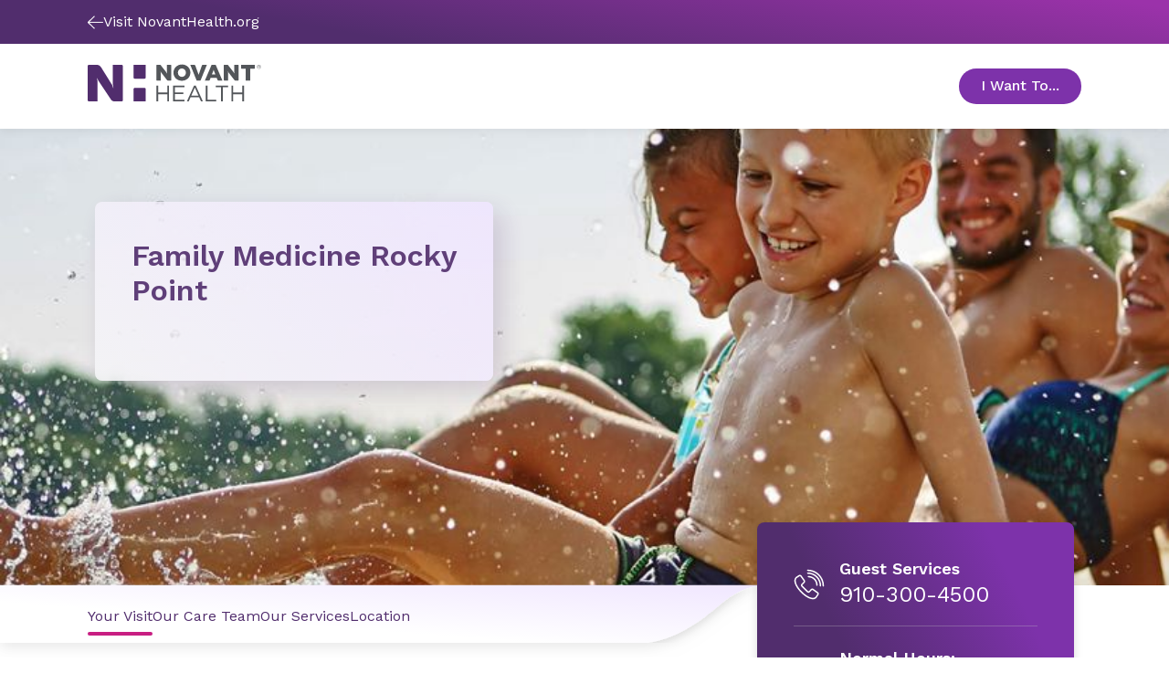

--- FILE ---
content_type: text/html; charset=utf-8
request_url: https://www.novanthealth.org/locations/clinics/family-medicine-rocky-point/your-visit
body_size: 29717
content:



<!DOCTYPE html>
<html lang="en" class="">
<head>
        <script src="https://cdn.optimizely.com/js/5269219516874752.js"></script>
	<meta charset="utf-8">
	<meta http-equiv="X-UA-Compatible" content="IE=edge">
	<meta name="viewport" content="width=device-width, initial-scale=1.0, minimum-scale=1.0, user-scalable=no, viewport-fit=cover">
	<meta http-equiv="Content-Security-Policy" content="default-src &#x27;unsafe-inline&#x27; &#x27;self&#x27; &#x27;unsafe-eval&#x27; https://fonts.googleapis.com https://*.novanthealth.org https://maps.googleapis.com https://www.novantmychart.org https://player.vimeo.com https://www.youtube.com https://www.google.com https://www.cvent-assets.com https://*.usw2.pure.cloud  https://novant-oncore.forteresearchapps.com https://www.auntbertha.com;&#xA;object-src &#x27;none&#x27;;&#xA;form-action &#x27;self&#x27;;&#xA;script-src &#x27;unsafe-inline&#x27; &#x27;unsafe-eval&#x27; &#x27;self&#x27; https://cform.loyalhealth.com https://api.loyalhealth.com https://*.optimizely.com https://optimizely.s3.amazonaws.com https://cdn-assets-prod.s3.amazonaws.com https://*.episerver.net https://*.novanthealth.org https://www.google.com https://www.gstatic.com https://www.novantmychart.org https://www.google-analytics.com https://www.googletagmanager.com https://www.youtube.com https://maps.googleapis.com https://www.cvent.com https://www.cvent-assets.com https://*.usw2.pure.cloud  https://*.health-connections.org&#xA;https://freshpaint-cdn.com/js/7e3ff947-44fd-42fb-a129-5e0d20e33452/freshpaint.js https://perfalytics.com/static/js/freshpaint.js https://js.monitor.azure.com/scripts/b/ai.2.gbl.min.js https://cdnjs.cloudflare.com/ajax/libs/dompurify/3.0.6/purify.min.js https://perfalytics.com/static/js/integrations.js https://perfalytics.com/static/js/editor.js;&#xA;img-src * &#x27;self&#x27; https://cdn.optimizely.com data: https:;&#xA;font-src &#x27;unsafe-inline&#x27; &#x27;self&#x27; data: https://fonts.gstatic.com https://www.cvent-assets.com;&#xA;connect-src &#x27;self&#x27; https://api.loyalhealth.com https://logx.optimizely.com https://*.optimizely.com https://*.novanthealth.org https://dc.services.visualstudio.com https://maps.googleapis.com https://*.launchdarkly.com https://www.cvent.com https://*.health-connections.org wss://webmessaging.usw2.pure.cloud https://*.usw2.pure.cloud&#xA;https://hyropublic.blob.core.windows.net&#xA;https://perfalytics.com/event-definitions/7e3ff947-44fd-42fb-a129-5e0d20e33452 https://api.perfalytics.com/track" />
    <link rel="canonical" href="https://www.novanthealth.org/locations/clinics/family-medicine-rocky-point/your-visit"/>
    <meta name="description" property="description" content="Learn how to make an appointment with a primary care provider at Novant Health Family Medicine Rocky Point for a baby, child or adult." />

    <title> Appointments | Novant Health Family Medicine Rocky Point</title>
    <link rel="icon" href="/favicon.ico" type="image/x-icon" />
    <link rel="stylesheet" href="/dist/sites/NovantHealth/styles.css?v=LZEpaShXM4gvFcuxCnzldCEZn0yUjsyYXRWwFJUUPhc" />
    <link rel="stylesheet" href="https://auroracomponents.novanthealth.org/static/styles/nh-theme.css?v=1.0.1438.366" />
    <link rel="stylesheet" href="/ClientResources/css/CustomEPiServerForms.css?v=XhAadG7_bXD0fIM34WLsn2Wrto48NsrPgUU0px9NgLg" />
    <meta name="og:title" property="og:title" content="Appointments | Novant Health Family Medicine Rocky Point">
<meta name="og:type" property="og:type" content="article">
<meta name="og:url" property="og:url" content="https://www.novanthealth.org/locations/clinics/family-medicine-rocky-point/your-visit/">
<meta name="og:image" property="og:image" content="https://www.novanthealth.org/siteassets/social-media-image/novant-health-root-image.webp">
<meta name="og:description" property="og:description" content="Learn how to make an appointment with a primary care provider at Novant Health Family Medicine Rocky Point for a baby, child or adult.">
<meta name="og:locale" property="og:locale" content="en">
<meta name="article:content_type" property="article:content_type" content="Clinic Interior Page">
<meta name="article:published_time" property="article:published_time" content="10/18/2022 09:45:22 AM">
<meta name="article:modified_time" property="article:modified_time" content="10/18/2022 9:45:22 AM">
<meta name="article:category" property="article:category" content="Topic">
<meta name="article:category" property="article:category" content="Audience">
<meta name="article:category" property="article:category" content="Department">

    <script type="text/javascript">
        !function (d, s) { var ip = d.createElement(s); ip.async = 1, s = d.getElementsByTagName(s)[0], ip.src = '//s.usea01.idio.episerver.net/ip.js', s.parentNode.insertBefore(ip, s) }(document, 'script');
    </script>
    
    <script type="text/javascript">
    (function(){function p(r,e){(e==null||e>r.length)&&(e=r.length);for(var t=0,a=new Array(e);t<e;t++)a[t]=r[t];return a}function v(r){if(Array.isArray(r))return p(r)}function h(r){if(typeof Symbol!="undefined"&&r[Symbol.iterator]!=null||r["@@iterator"]!=null)return Array.from(r)}function A(){throw new TypeError("Invalid attempt to spread non-iterable instance.\nIn order to be iterable, non-array objects must have a [Symbol.iterator]() method.")}function I(r,e){if(r){if(typeof r=="string")return p(r,e);var t=Object.prototype.toString.call(r).slice(8,-1);if(t==="Object"&&r.constructor&&(t=r.constructor.name),t==="Map"||t==="Set")return Array.from(t);if(t==="Arguments"||/^(?:Ui|I)nt(?:8|16|32)(?:Clamped)?Array$/.test(t))return p(r,e)}}function y(r){return v(r)||h(r)||I(r)||A()}var E=function(r,e){if(!e.__SV){try{var t,a,m=window.location,c=m.hash,x=function(n,o){return t=n.match(new RegExp(o+"=([^&]*)")),t?t[1]:null};c&&x(c,"fpState")&&(a=JSON.parse(decodeURIComponent(x(c,"fpState"))),a.action==="fpeditor"&&(window.sessionStorage.setItem("_fpcehash",c),history.replaceState(a.desiredHash||"",r.title,m.pathname+m.search)))}catch(S){}e.__loaded=!1,e.config=!1,e.__SV=2,window.freshpaint=new Proxy(e,{get:function(n,o){return n[o]!==void 0?n[o]:o==="init"?function(l,u,i){var _,d;(_=n)[d="_i"]||(_[d]=[]),n._i.push([l,u||{},i||"freshpaint"])}:function(){for(var l=arguments.length,u=new Array(l),i=0;i<l;i++)u[i]=arguments[i];var _=[o].concat(y(u));return n.push(_),new Proxy(_,{get:function(f,w){return f[w]?f[w]:function(){for(var b=arguments.length,g=new Array(b),s=0;s<b;s++)g[s]=arguments[s];f.length=0,f.push([o].concat(y(u))),f.push([w].concat(y(g)))}}})}}})}};E(document,window.freshpaint||[]);})();
    freshpaint.init("7e3ff947-44fd-42fb-a129-5e0d20e33452");
    freshpaint.page();
</script>
<script src="https://freshpaint-cdn.com/js/7e3ff947-44fd-42fb-a129-5e0d20e33452/freshpaint.js"></script>
<script>
(function () {
  // Configuration
  const UTM_KEYS = [
   "utm_source",
    "utm_content",
    "utm_term",
    "utm_campaign",
    "utm_medium", 
    "utm_ecid",
    "utm_region",
    "utm_institute",
    "utm_placement",
    "utm_agency",
    "utm_partnerid"
  ];

  const STORAGE_KEY = "fp_custom_utm_params";
  const ATTRIBUTION_WINDOW_MS = 30 * 60 * 1000; // 30 minutes
  const USE_SLIDING_WINDOW = true; // Refresh timestamp each time UTMs are used

  // Check if localStorage is available
  function getSafeLocalStorage() {
    try {
      const testKey = "__fp_test__";
      localStorage.setItem(testKey, "1");
      localStorage.removeItem(testKey);
      return localStorage;
    } catch {
      return null;
    }
  }

  const safeStorage = getSafeLocalStorage();

  // Read stored UTM params
  function readStoredParams() {
    if (!safeStorage) return null;
    try {
      const raw = safeStorage.getItem(STORAGE_KEY);
      if (!raw) return null;
      const parsed = JSON.parse(raw);
      return parsed && typeof parsed === "object" ? parsed : null;
    } catch {
      return null;
    }
  }

  // Save params with a new timestamp
  function saveStoredParams(params) {
    if (!safeStorage) return;
    try {
      safeStorage.setItem(
        STORAGE_KEY,
        JSON.stringify({ params, timestamp: Date.now() })
      );
    } catch {
      // ignore errors (e.g., quota exceeded)
    }
  }

  // Remove stored params
  function clearStoredParams() {
    if (!safeStorage) return;
    try {
      safeStorage.removeItem(STORAGE_KEY);
    } catch {}
  }

  // Check if the stored timestamp is still valid
  function isFresh(timestamp) {
    return typeof timestamp === "number" && Date.now() - timestamp < ATTRIBUTION_WINDOW_MS;
  }

  // Collect UTMs from URL
  function getUrlUtms() {
    const result = {};
    const qs = new URLSearchParams(window.location.search);
    UTM_KEYS.forEach((key) => {
      const value = qs.get(key);
      if (value) result[key] = value;
    });
    return result;
  }

  // Main function to apply UTM params
  function setCustomUtmProperties() {
    if (typeof freshpaint === "undefined") {
      console.warn("Freshpaint not found. UTM properties not set.");
      return;
    }

    const urlParams = getUrlUtms();
    const hasUrlParams = Object.keys(urlParams).length > 0;

    // Use URL UTMs if present
    if (hasUrlParams) {
      saveStoredParams(urlParams);
      freshpaint.addEventProperties(urlParams);
      console.log("Applied URL UTMs:", urlParams);
      return urlParams;
    }

    // Otherwise, reuse stored UTMs if still fresh
    const stored = readStoredParams();
    const storedParams = stored?.params;
    const storedTs = stored?.timestamp;

    if (storedParams && isFresh(storedTs)) {
      if (USE_SLIDING_WINDOW) saveStoredParams(storedParams);
      freshpaint.addEventProperties(storedParams);
      console.log("Reused stored UTMs:", storedParams);
      return storedParams;
    }

    // Clear expired or invalid UTMs
    clearStoredParams();
    console.log("No fresh UTMs found or stored data expired.");
    return null;
  }

  // Wait for Freshpaint to be ready
  function runWhenFreshpaintReady() {
    const hasReady = typeof freshpaint !== "undefined" && typeof freshpaint.ready === "function";
    if (hasReady) {
      freshpaint.ready(setCustomUtmProperties);
    } else {
      setTimeout(setCustomUtmProperties, 100);
    }
  }

  runWhenFreshpaintReady();

  // Expose helper methods for debugging
  window.setCustomUtmProperties = setCustomUtmProperties;
  window.getStoredCustomUtmProperties = () => readStoredParams();
  window.clearStoredCustomUtmProperties = () => {
    clearStoredParams();
    console.log("Cleared stored UTM parameters.");
  };
})();
</script>



    
    

    <script>
!function(T,l,y){var S=T.location,k="script",D="instrumentationKey",C="ingestionendpoint",I="disableExceptionTracking",E="ai.device.",b="toLowerCase",w="crossOrigin",N="POST",e="appInsightsSDK",t=y.name||"appInsights";(y.name||T[e])&&(T[e]=t);var n=T[t]||function(d){var g=!1,f=!1,m={initialize:!0,queue:[],sv:"5",version:2,config:d};function v(e,t){var n={},a="Browser";return n[E+"id"]=a[b](),n[E+"type"]=a,n["ai.operation.name"]=S&&S.pathname||"_unknown_",n["ai.internal.sdkVersion"]="javascript:snippet_"+(m.sv||m.version),{time:function(){var e=new Date;function t(e){var t=""+e;return 1===t.length&&(t="0"+t),t}return e.getUTCFullYear()+"-"+t(1+e.getUTCMonth())+"-"+t(e.getUTCDate())+"T"+t(e.getUTCHours())+":"+t(e.getUTCMinutes())+":"+t(e.getUTCSeconds())+"."+((e.getUTCMilliseconds()/1e3).toFixed(3)+"").slice(2,5)+"Z"}(),iKey:e,name:"Microsoft.ApplicationInsights."+e.replace(/-/g,"")+"."+t,sampleRate:100,tags:n,data:{baseData:{ver:2}}}}var h=d.url||y.src;if(h){function a(e){var t,n,a,i,r,o,s,c,u,p,l;g=!0,m.queue=[],f||(f=!0,t=h,s=function(){var e={},t=d.connectionString;if(t)for(var n=t.split(";"),a=0;a<n.length;a++){var i=n[a].split("=");2===i.length&&(e[i[0][b]()]=i[1])}if(!e[C]){var r=e.endpointsuffix,o=r?e.location:null;e[C]="https://"+(o?o+".":"")+"dc."+(r||"services.visualstudio.com")}return e}(),c=s[D]||d[D]||"",u=s[C],p=u?u+"/v2/track":d.endpointUrl,(l=[]).push((n="SDK LOAD Failure: Failed to load Application Insights SDK script (See stack for details)",a=t,i=p,(o=(r=v(c,"Exception")).data).baseType="ExceptionData",o.baseData.exceptions=[{typeName:"SDKLoadFailed",message:n.replace(/\./g,"-"),hasFullStack:!1,stack:n+"\nSnippet failed to load ["+a+"] -- Telemetry is disabled\nHelp Link: https://go.microsoft.com/fwlink/?linkid=2128109\nHost: "+(S&&S.pathname||"_unknown_")+"\nEndpoint: "+i,parsedStack:[]}],r)),l.push(function(e,t,n,a){var i=v(c,"Message"),r=i.data;r.baseType="MessageData";var o=r.baseData;return o.message='AI (Internal): 99 message:"'+("SDK LOAD Failure: Failed to load Application Insights SDK script (See stack for details) ("+n+")").replace(/\"/g,"")+'"',o.properties={endpoint:a},i}(0,0,t,p)),function(e,t){if(JSON){var n=T.fetch;if(n&&!y.useXhr)n(t,{method:N,body:JSON.stringify(e),mode:"cors"});else if(XMLHttpRequest){var a=new XMLHttpRequest;a.open(N,t),a.setRequestHeader("Content-type","application/json"),a.send(JSON.stringify(e))}}}(l,p))}function i(e,t){f||setTimeout(function(){!t&&m.core||a()},500)}var e=function(){var n=l.createElement(k);n.src=h;var e=y[w];return!e&&""!==e||"undefined"==n[w]||(n[w]=e),n.onload=i,n.onerror=a,n.onreadystatechange=function(e,t){"loaded"!==n.readyState&&"complete"!==n.readyState||i(0,t)},n}();y.ld<0?l.getElementsByTagName("head")[0].appendChild(e):setTimeout(function(){l.getElementsByTagName(k)[0].parentNode.appendChild(e)},y.ld||0)}try{m.cookie=l.cookie}catch(p){}function t(e){for(;e.length;)!function(t){m[t]=function(){var e=arguments;g||m.queue.push(function(){m[t].apply(m,e)})}}(e.pop())}var n="track",r="TrackPage",o="TrackEvent";t([n+"Event",n+"PageView",n+"Exception",n+"Trace",n+"DependencyData",n+"Metric",n+"PageViewPerformance","start"+r,"stop"+r,"start"+o,"stop"+o,"addTelemetryInitializer","setAuthenticatedUserContext","clearAuthenticatedUserContext","flush"]),m.SeverityLevel={Verbose:0,Information:1,Warning:2,Error:3,Critical:4};var s=(d.extensionConfig||{}).ApplicationInsightsAnalytics||{};if(!0!==d[I]&&!0!==s[I]){var c="onerror";t(["_"+c]);var u=T[c];T[c]=function(e,t,n,a,i){var r=u&&u(e,t,n,a,i);return!0!==r&&m["_"+c]({message:e,url:t,lineNumber:n,columnNumber:a,error:i}),r},d.autoExceptionInstrumented=!0}return m}(y.cfg);function a(){y.onInit&&y.onInit(n)}(T[t]=n).queue&&0===n.queue.length?(n.queue.push(a),n.trackPageView({})):a()}(window,document,{src: "https://js.monitor.azure.com/scripts/b/ai.2.gbl.min.js", crossOrigin: "anonymous", cfg: {instrumentationKey:'4d3bfb4d-0747-4d5b-814c-bcdf96ccd162', disableCookiesUsage: false }});
</script>



    <!--AppInsights-->
    
    <script>
        !function (co, h, e, s, i, o, n) {
            var d = 'documentElement'; var a = 'className'; h[d][a] += ' preampjs fusejs'; n.k = e; co._Cohesion = n; co._Preamp = { k: s, start: new Date }; co._Fuse = { k: i };
            co._Tagular = { k: o };[e, s, i, o].map(function (x) { co[x] = co[x] || function () { (co[x].q = co[x].q || []).push([].slice.call(arguments)) } });
            h.addEventListener('DOMContentLoaded', function () {
                co.setTimeout(function () { var u = h[d][a]; h[d][a] = u.replace(/ ?preampjs| ?fusejs/g, '') }, 3e3);
                co._Preamp.docReady = co._Fuse.docReady = !0
            }); var z = h.createElement('script'); z.async = 1;
            z.src = 'https://www.novanthealth.org/pf/datum/cohesion-novant.min.js'; h.head.appendChild(z);
        }(window, document, 'cohesion', 'preamp', 'fuse', 'tagular', {})
    </script>
    <script>
        var msg = "This website is not supported in Internet Explorer. Please use Chrome, Firefox or Edge";
        var errURL = "https://www.google.com/chrome/";
        var ua = window.navigator.userAgent;
        if (ua.indexOf('Trident') > -1 || ua.indexOf('MSIE') > -1) {
            alert(msg);
            document.location= errURL;
        }
    </script>
    <script src='https://nh.health-connections.org/pf/datum/cohesion/lptk/novanthealthorg/bundle.js'></script>
</head>
<body>
    
    
    








<div data-react-component="AlertRibbon" data-props='{"variant":"information","data":{"description":"\u003cp\u003e\u003cstrong\u003eDon\u0027t miss out on health updates,\u003c/strong\u003e text START to 56458 to opt into receiving text messages from Novant Health. \u003ca href=\u0022/nh/mychart-text-messaging/\u0022\u003eLearn More.\u003c/a\u003e\u003c/p\u003e","expiry":null,"contentType":null,"id":"block-112447","displayOption":null,"globalStyle":[]}}' class=''></div>







<Header data-react-component="ClinicHeaderNavigation" data-props='{"clinicInfo":{"name":"Family Medicine Rocky Point","location":null,"ctaText":"Appointment ","ctaUrl":"https://www.novanthealth.org/pf/location-group?storeCode=MG-707","heroImage":{"original":{"contentType":"Image","imageSrc":"/globalassets/image-field/1-full-width-size-image/images-size-2800x1800/lifestyle-images/boy-family-lake-beach-splash-2800-1800px.webp","altText":"A young boy and his family are sitting by the lake splashing water","description":null},"croppings":[{"imageSrc":"/globalassets/image-field/1-full-width-size-image/images-size-2800x1800/lifestyle-images/boy-family-lake-beach-splash-2800-1800px.webp/_croppings/clinic-landing-page-extra-large.webp","srcSet":"(min-width: 1920px)","contentType":"CroppedImage"},{"imageSrc":"/globalassets/image-field/1-full-width-size-image/images-size-2800x1800/lifestyle-images/boy-family-lake-beach-splash-2800-1800px.webp/_croppings/clinic-landing-page-large.webp","srcSet":"(min-width: 1440px) and (max-width: 1919px)","contentType":"CroppedImage"},{"imageSrc":"/globalassets/image-field/1-full-width-size-image/images-size-2800x1800/lifestyle-images/boy-family-lake-beach-splash-2800-1800px.webp/_croppings/clinic-landing-page-medium.webp","srcSet":"(min-width: 834px) and (max-width: 1439px)","contentType":"CroppedImage"},{"imageSrc":"/globalassets/image-field/1-full-width-size-image/images-size-2800x1800/lifestyle-images/boy-family-lake-beach-splash-2800-1800px.webp/_croppings/clinic-landing-page-small.webp","srcSet":"(max-width: 833px)","contentType":"CroppedImage"}],"contentType":"ResponsiveImage"},"heroStyles":null},"language":"en","headerStyle":[],"logoUrl":"/","image":{"contentType":"Svg","imageSrc":"\u003csvg xmlns=\u0022http://www.w3.org/2000/svg\u0022 width=\u0022195\u0022 height=\u002242\u0022 viewBox=\u00220 0 195 42\u0022 fill=\u0022none\u0022\u003e\n  \u003ctitle xmlns=\u0022\u0022\u003eNovant Health logo\u003c/title\u003e\n  \u003cpath d=\u0022M77.2832 23.7405H79.2758V31.5374H89.4758V23.7405H91.4684V41.4607H89.4758V33.4275H79.2758V41.4607H77.2832V23.7405Z\u0022 fill=\u0022#53565A\u0022 /\u003e\n  \u003cpath d=\u0022M161.541 23.7405H163.534V31.5374H173.734V23.7405H175.726V41.4607H173.734V33.4275H163.534V41.4607H161.541V23.7405Z\u0022 fill=\u0022#53565A\u0022 /\u003e\n  \u003cpath d=\u0022M95.9766 23.7405H108.739V25.5361H97.9691V31.5374H107.6V33.333H97.9691V39.6178H108.881V41.4135H95.9766V23.7405Z\u0022 fill=\u0022#53565A\u0022 /\u003e\n  \u003cpath d=\u0022M119.553 23.7405H121.404L129.469 41.4607H127.334L125.247 36.8298H115.616L113.528 41.4607H111.488L119.553 23.7405ZM124.487 34.9869L120.455 26.0087L116.422 34.9869H124.487Z\u0022 fill=\u0022#53565A\u0022 /\u003e\n  \u003cpath d=\u0022M132.602 23.7405H134.594V39.6178H144.51V41.4607H132.602V23.7405Z\u0022 fill=\u0022#53565A\u0022 /\u003e\n  \u003cpath d=\u0022M149.87 25.5834H143.939V23.7405H157.793V25.5834H151.862V41.4607H149.87V25.5834Z\u0022 fill=\u0022#53565A\u0022 /\u003e\n  \u003cpath d=\u0022M96.4023 9.37565V9.3284C96.4023 4.27223 100.482 0.161133 105.938 0.161133C111.394 0.161133 115.427 4.22497 115.427 9.23389V9.28114C115.427 14.3373 111.347 18.4012 105.891 18.4012C100.435 18.4484 96.4023 14.3846 96.4023 9.37565ZM110.398 9.37565V9.3284C110.398 6.77668 108.548 4.603 105.843 4.603C103.187 4.603 101.384 6.77668 101.384 9.28114V9.3284C101.384 11.8801 103.234 14.0538 105.891 14.0538C108.595 14.0538 110.398 11.8801 110.398 9.37565Z\u0022 fill=\u0022#53565A\u0022 /\u003e\n  \u003cpath d=\u0022M81.8851 8.00505L82.9763 9.65894L89.2861 17.7394C89.4758 17.9756 89.8554 18.1646 90.14 18.1646H93.3661C93.6507 18.1646 93.8879 17.9284 93.8879 17.6449C93.8879 17.3613 93.8879 17.1251 93.8879 17.1251V1.10597C93.8879 0.822451 93.6507 0.586182 93.3661 0.586182H89.0488V7.67427L89.2386 10.2732L88.1474 8.66661L82.1223 0.964213C81.98 0.775197 81.6004 0.586182 81.3158 0.586182H77.8051C77.5204 0.586182 77.2832 0.775197 77.2832 0.964213V17.6449C77.2832 17.9284 77.5204 18.1646 77.8051 18.1646H82.1223V10.6513L81.8851 8.00505Z\u0022 fill=\u0022#53565A\u0022 /\u003e\n  \u003cpath d=\u0022M157.602 8.00505L158.693 9.65894L165.003 17.7394C165.193 17.9756 165.572 18.1646 165.857 18.1646H169.083C169.368 18.1646 169.605 17.9284 169.605 17.6449C169.605 17.3613 169.605 17.1251 169.605 17.1251V1.10597C169.605 0.822451 169.368 0.586182 169.083 0.586182H164.766V7.67427L164.955 10.2732L163.864 8.66661L157.839 0.964213C157.649 0.775197 157.317 0.586182 157.033 0.586182H153.522C153.237 0.586182 153 0.775197 153 0.964213V17.6449C153 17.9284 153.237 18.1646 153.522 18.1646H157.839V10.6513L157.602 8.00505Z\u0022 fill=\u0022#53565A\u0022 /\u003e\n  \u003cpath d=\u0022M129.185 0.586182C128.9 0.586182 128.568 0.822451 128.474 1.05872L125.769 8.66661L124.678 11.7854L123.587 8.71386L120.835 1.10598C120.74 0.822451 120.408 0.633436 120.124 0.633436H115.332L122.496 18.2119H126.766L133.929 0.633436H129.185V0.586182Z\u0022 fill=\u0022#53565A\u0022 /\u003e\n  \u003cpath d=\u0022M139.243 0.586182L131.699 18.1646H136.396C136.681 18.1646 137.013 17.9284 137.108 17.6921L138.199 15.0459H144.936L146.027 17.6921C146.122 17.9756 146.454 18.1646 146.738 18.1646H151.435L143.844 0.586182H139.243ZM139.622 11.2656L141.093 7.53251L141.567 6.06764L142.042 7.53251L143.512 11.3128H139.622V11.2656Z\u0022 fill=\u0022#53565A\u0022 /\u003e\n  \u003cpath d=\u0022M177.67 18.1646H182.557V4.83904H187.349C187.633 4.83904 187.87 4.60277 187.87 4.31924V0.586182H172.404V4.31924C172.404 4.60277 172.642 4.83904 172.926 4.83904H177.67V18.1646Z\u0022 fill=\u0022#53565A\u0022 /\u003e\n  \u003cpath d=\u0022M38.1909 0.586182H28.323V22.4648L28.9397 26.2923L28.6076 26.3396L27.5164 23.1736L16.1778 5.07531C13.948 1.34224 13.0466 0.586182 9.39354 0.586182H1.37582C0.616748 0.586182 0 1.20048 0 1.95655V40.0432C0 40.7993 0.616748 41.4136 1.37582 41.4136H11.054V18.8735L10.5322 15.6129L10.8642 15.5657L11.7656 17.8811L25.002 37.6805C27.1369 41.0828 28.0383 41.4608 31.2644 41.4608H38.1909C38.95 41.4608 39.5667 40.8465 39.5667 40.0905V1.95655C39.5667 1.20048 38.95 0.586182 38.1909 0.586182Z\u0022 fill=\u0022#512D6D\u0022 /\u003e\n  \u003cpath d=\u0022M51.5215 0.586182V14.7151C51.5215 15.4712 52.1382 16.0855 52.8973 16.0855H63.9039C64.663 16.0855 65.2797 15.4712 65.2797 14.7151V0.586182H51.5215Z\u0022 fill=\u0022#512D6D\u0022 /\u003e\n  \u003cpath d=\u0022M63.9039 26.3867H52.8973C52.1382 26.3867 51.5215 27.001 51.5215 27.7571V41.4607H65.2797V27.7571C65.2797 27.001 64.663 26.3867 63.9039 26.3867Z\u0022 fill=\u0022#512D6D\u0022 /\u003e\n  \u003cpath d=\u0022M194.086 4.31916C193.659 4.7917 193.089 4.98072 192.473 4.98072C191.856 4.98072 191.286 4.74445 190.86 4.31916C190.433 3.89388 190.195 3.32683 190.195 2.71253C190.195 2.09822 190.433 1.53118 190.86 1.10589C191.286 0.680606 191.856 0.444336 192.473 0.444336C193.089 0.444336 193.659 0.680606 194.086 1.10589C194.513 1.53118 194.75 2.09822 194.75 2.71253C194.75 3.32683 194.56 3.89388 194.086 4.31916ZM191.049 1.29491C190.67 1.67294 190.48 2.14548 190.48 2.71253C190.48 3.27957 190.67 3.75211 191.049 4.13015C191.429 4.50818 191.903 4.69719 192.473 4.69719C193.042 4.69719 193.469 4.50818 193.896 4.13015C194.275 3.75211 194.465 3.27957 194.465 2.71253C194.465 2.14548 194.275 1.72019 193.896 1.29491C193.516 0.916876 193.042 0.72786 192.473 0.72786C191.903 0.72786 191.429 0.916876 191.049 1.29491ZM192.425 1.43667C192.757 1.43667 192.947 1.48392 193.137 1.53118C193.421 1.62569 193.516 1.86196 193.516 2.19273C193.516 2.429 193.421 2.57076 193.279 2.71253C193.184 2.75978 193.089 2.80703 192.9 2.85429C193.089 2.90154 193.232 2.9488 193.327 3.09056C193.421 3.23232 193.469 3.37408 193.469 3.46859V3.65761C193.469 3.70486 193.469 3.79937 193.469 3.84662C193.469 3.89388 193.469 3.94113 193.516 3.98838V4.03564H193.089C193.089 4.03564 193.089 4.03564 193.089 3.98838C193.089 3.98838 193.089 3.98838 193.089 3.94113V3.84662V3.61035C193.089 3.32683 192.994 3.13781 192.852 3.0433C192.757 2.99605 192.615 2.9488 192.378 2.9488H192.046V3.94113H191.619V1.43667H192.425ZM192.9 1.86196C192.805 1.8147 192.615 1.76745 192.378 1.76745H191.998V2.66527H192.378C192.567 2.66527 192.71 2.66527 192.805 2.61802C192.994 2.57076 193.089 2.429 193.089 2.23999C193.089 2.00372 192.994 1.90921 192.9 1.86196Z\u0022 fill=\u0022#53565A\u0022 /\u003e\n\u003c/svg\u003e","altText":"Novant Health logo"},"tagline":null,"navigationItems":[{"title":"Your Visit","url":"/locations/clinics/family-medicine-rocky-point/your-visit/","openInNewWindow":false,"isActive":true,"contentType":"NavigationLink","id":"block-30686","displayOption":null,"globalStyle":[]},{"title":"Our Care Team","url":"/locations/clinics/family-medicine-rocky-point/providers/","openInNewWindow":false,"isActive":false,"contentType":"NavigationLink","id":"block-30689","displayOption":null,"globalStyle":[]},{"title":"Our Services","url":"/locations/clinics/family-medicine-rocky-point/services/","openInNewWindow":false,"isActive":false,"contentType":"NavigationLink","id":"block-30691","displayOption":null,"globalStyle":[]},{"title":"Location","url":"/locations/clinics/family-medicine-rocky-point/location/","openInNewWindow":false,"isActive":false,"contentType":"NavigationLink","id":"block-30693","displayOption":null,"globalStyle":[]}],"utilityNavigation":[{"title":"I Want To...","navigationPanels":[{"columnContent":[{"image":{"contentType":"Svg","imageSrc":"\u003csvg width=\u002264\u0022 height=\u002264\u0022 viewBox=\u00220 0 64 64\u0022 fill=\u0022none\u0022 xmlns=\u0022http://www.w3.org/2000/svg\u0022\u003e\n  \u003ctitle xmlns=\u0022\u0022\u003eMedical cross\u003c/title\u003e\n  \u003cpath fill-rule=\u0022evenodd\u0022 clip-rule=\u0022evenodd\u0022 d=\u0022M16 12H34.6667V14.6667H16V12Z\u0022 fill=\u0022#C81E82\u0022 /\u003e\n  \u003cpath fill-rule=\u0022evenodd\u0022 clip-rule=\u0022evenodd\u0022 d=\u0022M4.99976 24.3999H34.3331V27.0666H4.99976V24.3999Z\u0022 fill=\u0022#C81E82\u0022 /\u003e\n  \u003cpath fill-rule=\u0022evenodd\u0022 clip-rule=\u0022evenodd\u0022 d=\u0022M8 30.6665H21.3333V33.3332H8V30.6665Z\u0022 fill=\u0022#C81E82\u0022 /\u003e\n  \u003cpath fill-rule=\u0022evenodd\u0022 clip-rule=\u0022evenodd\u0022 d=\u0022M12.9998 36.8999H34.3331V39.5666H12.9998V36.8999Z\u0022 fill=\u0022#C81E82\u0022 /\u003e\n  \u003cpath fill-rule=\u0022evenodd\u0022 clip-rule=\u0022evenodd\u0022 d=\u0022M21.3333 49.3335H37.3333V52.0002H21.3333V49.3335Z\u0022 fill=\u0022#C81E82\u0022 /\u003e\n  \u003cpath fill-rule=\u0022evenodd\u0022 clip-rule=\u0022evenodd\u0022 d=\u0022M32.4444 13C32.4444 12.4477 32.8922 12 33.4444 12H45.5556C46.6601 12 47.5556 12.8954 47.5556 14V24.4444H58C59.1046 24.4444 60 25.3399 60 26.4444V37.5556C60 38.6601 59.1046 39.5556 58 39.5556H47.5556V50C47.5556 51.1046 46.6601 52 45.5556 52H34.4444C33.3399 52 32.4444 51.1046 32.4444 50V39.5556H22C20.8954 39.5556 20 38.6601 20 37.5556V26.4444C20 25.3399 20.8954 24.4444 22 24.4444H32.4444V13ZM35.1111 14.6667V27.1111H22.6667V36.8889H35.1111V49.3333H44.8889V36.8889H57.3333V27.1111H44.8889V14.6667H35.1111Z\u0022 fill=\u0022#512D6D\u0022 /\u003e\n\u003c/svg\u003e","altText":"Medical cross"},"title":"Get Care Now","href":"https://novanthealth.org/nh/get-care-now/","tileStyles":["default"],"openInNewWindow":false,"contentType":"Tile","id":"block-778","displayOption":null,"globalStyle":[]},{"image":{"contentType":"Svg","imageSrc":"\u003csvg width=\u002265\u0022 height=\u002265\u0022 viewBox=\u00220 0 65 65\u0022 fill=\u0022none\u0022 xmlns=\u0022http://www.w3.org/2000/svg\u0022\u003e\n  \u003ctitle xmlns=\u0022\u0022\u003eFind providers\u003c/title\u003e\n  \u003cpath d=\u0022M36.104 56.7684C28.8041 56.7951 22.68 50.2174 22.6492 41.8175L22.6434 40.2175L22.3434 40.2186C30.8408 39.4875 37.1096 30.9645 37.0734 21.0646L37.0237 7.46469C37.0211 6.7647 36.5193 6.26653 35.8193 6.26909L30.5194 6.28847C29.8194 6.29103 29.2216 6.89322 29.2245 7.69322C29.2274 8.49321 29.8296 9.09102 30.5296 9.08846L34.4296 9.07419L34.4738 21.1741C34.5078 30.4741 28.4342 37.6963 21.3343 37.7223C14.2339 37.6482 8.10764 30.4706 8.07363 21.1707L8.02938 9.07075L11.9293 9.05648C12.6293 9.05392 13.2271 8.45173 13.2242 7.65174C13.2213 6.85174 12.6191 6.25394 11.9191 6.2565L6.51914 6.27625C5.81915 6.27881 5.32135 6.88064 5.32354 7.48063L5.37328 21.0805C5.40949 30.9805 11.8409 39.557 20.243 40.1263L19.943 40.1274L19.9489 41.7274C19.9844 51.4273 27.1139 59.5013 36.0139 59.4687C45.0138 59.4358 51.9842 51.3103 51.9487 41.6103L50.6487 41.6151L49.3487 41.6198C49.4798 50.1194 43.404 56.7417 36.104 56.7684Z\u0022 fill=\u0022#512D6D\u0022 /\u003e\n  \u003cpath d=\u0022M58.8189 33.4849C58.8024 28.985 55.1889 25.2982 50.7889 25.3142C46.389 25.3303 42.8025 29.0435 42.819 33.5435C42.8354 38.0434 46.449 41.7302 50.8489 41.7141C55.2489 41.698 58.8353 37.9849 58.8189 33.4849ZM50.7391 39.0145C47.7391 39.0255 45.4303 36.6339 45.419 33.5339C45.4076 30.434 47.7988 28.0252 50.6988 28.0146C53.5988 28.004 56.0076 30.3952 56.0189 33.4952C56.0302 36.5952 53.739 39.0036 50.7391 39.0145Z\u0022 fill=\u0022#C81E82\u0022 /\u003e\n\u003c/svg\u003e","altText":"Find providers"},"title":"Check Symptoms","href":"https://novanthealth.org/nh/check-my-symptoms/?utm_campaign=CS-want_to","tileStyles":["default"],"openInNewWindow":false,"contentType":"Tile","id":"block-72598","displayOption":null,"globalStyle":[]},{"image":{"contentType":"Svg","imageSrc":"\u003csvg width=\u002265\u0022 height=\u002265\u0022 viewBox=\u00220 0 65 65\u0022 fill=\u0022none\u0022 xmlns=\u0022http://www.w3.org/2000/svg\u0022\u003e\n  \u003ctitle xmlns=\u0022\u0022\u003eExplore careers\u003c/title\u003e\n  \u003cpath fill-rule=\u0022evenodd\u0022 clip-rule=\u0022evenodd\u0022 d=\u0022M24.0291 8.91217C22.5563 8.91755 21.3668 10.1158 21.3722 11.5886L21.3819 14.2552L8.0487 14.304C6.57595 14.3094 5.38642 15.5076 5.39181 16.9804L5.45032 32.9803C5.45571 34.453 6.65398 35.6426 8.12673 35.6372L8.195 54.3037C8.20038 55.7765 9.39865 56.966 10.8714 56.9606L53.5378 56.8046C55.0105 56.7992 56.2001 55.6009 56.1947 54.1282L56.1264 35.4616C57.5992 35.4562 58.7887 34.258 58.7833 32.7852L58.7248 16.7853C58.7194 15.3126 57.5211 14.123 56.0484 14.1284L42.7151 14.1772L42.7054 11.5105C42.7 10.0378 41.5017 8.84826 40.029 8.85365L24.0291 8.91217ZM10.8616 54.294L10.7934 35.6274L21.46 35.5884L26.7933 35.5689L26.7835 32.9023L21.4502 32.9218L8.11697 32.9705L8.05846 16.9706L21.3917 16.9219L42.7249 16.8438L56.0581 16.7951L56.1167 32.795L42.7834 32.8437L37.4501 32.8632L37.4599 35.5299L42.7932 35.5104L53.4598 35.4714L53.528 54.1379L10.8616 54.294ZM40.0485 14.1869L40.0387 11.5203L24.0388 11.5788L24.0486 14.2455L40.0485 14.1869Z\u0022 fill=\u0022url(#svg-322cd35e-039f-4b28-b9f2-3e77b00d0c29)\u0022 /\u003e\n  \u003cpath fill-rule=\u0022evenodd\u0022 clip-rule=\u0022evenodd\u0022 d=\u0022M26.7688 28.9023L37.4354 28.8633L37.4696 38.1965C37.4697 38.2203 37.4709 38.2527 37.4725 38.2926C37.4879 38.6844 37.5321 39.8051 36.7664 40.7234C35.9079 41.7531 34.3838 42.2079 32.1509 42.216C29.918 42.2242 28.3907 41.7806 27.5246 40.7572C26.7523 39.8445 26.7882 38.7235 26.8008 38.3317C26.8021 38.2917 26.8031 38.2593 26.803 38.2355L26.7688 28.9023ZM29.4452 31.5592L29.4697 38.2258C29.472 38.8575 29.474 38.9326 29.5602 39.0346C29.6315 39.1188 30.1074 39.5568 32.1412 39.5494C34.1749 39.5419 34.6476 39.1005 34.7183 39.0157C34.8038 38.9131 34.8052 38.838 34.8029 38.2063L34.7785 31.5397L29.4452 31.5592Z\u0022 fill=\u0022#512D6D\u0022 /\u003e\n  \u003cdefs\u003e\n    \u003clinearGradient id=\u0022svg-322cd35e-039f-4b28-b9f2-3e77b00d0c29\u0022 x1=\u002258.6715\u0022 y1=\u00222.22488\u0022 x2=\u002220.0615\u0022 y2=\u002260.8425\u0022 gradientUnits=\u0022userSpaceOnUse\u0022\u003e\n      \u003cstop stop-color=\u0022#C81E61\u0022 /\u003e\n      \u003cstop offset=\u00220.64254\u0022 stop-color=\u0022#70296A\u0022 /\u003e\n      \u003cstop offset=\u00220.956026\u0022 stop-color=\u0022#512D6D\u0022 /\u003e\n      \u003cstop offset=\u00220.998493\u0022 stop-color=\u0022#512D6D\u0022 /\u003e\n    \u003c/linearGradient\u003e\n  \u003c/defs\u003e\n\u003c/svg\u003e","altText":"Explore careers"},"title":"Find My Career","href":"https://jobs.novanthealth.org/careers-home","tileStyles":["default"],"openInNewWindow":false,"contentType":"Tile","id":"block-776","displayOption":null,"globalStyle":[]},{"image":{"contentType":"Svg","imageSrc":"\u003csvg width=\u002265\u0022 height=\u002265\u0022 viewBox=\u00220 0 65 65\u0022 fill=\u0022none\u0022 xmlns=\u0022http://www.w3.org/2000/svg\u0022\u003e\n  \u003ctitle xmlns=\u0022\u0022\u003eMake a payment\u003c/title\u003e\n  \u003cpath fill-rule=\u0022evenodd\u0022 clip-rule=\u0022evenodd\u0022 d=\u0022M45.4403 30.1674L45.372 11.5008C45.3666 10.0281 44.1684 8.83857 42.6956 8.84395L10.6958 8.96099C9.22309 8.96637 8.03355 10.1646 8.03894 11.6374L8.11696 32.9706C8.12235 34.4433 9.32061 35.6329 10.7934 35.6275L18.7933 35.5982L18.8031 38.2649L10.8031 38.2941C7.85762 38.3049 5.46108 35.9258 5.45031 32.9803L5.37229 11.6471C5.36152 8.70164 7.74058 6.30511 10.6861 6.29434L42.6859 6.1773C45.6314 6.16653 48.0279 8.5456 48.0387 11.4911L48.1069 30.1576L45.4403 30.1674Z\u0022 fill=\u0022#512D6D\u0022 /\u003e\n  \u003cpath d=\u0022M21.5088 48.9218L32.1754 48.8827L32.1851 51.5494L21.5185 51.5884L21.5088 48.9218Z\u0022 fill=\u0022url(#svg-8107f40f-2f47-49c4-857e-f1e432cf723e)\u0022 /\u003e\n  \u003cpath d=\u0022M34.842 48.8729L45.5086 48.8339L45.5184 51.5006L34.8518 51.5396L34.842 48.8729Z\u0022 fill=\u0022url(#svg-d73f64ea-eab0-40b0-9304-edc0ecf63cd2)\u0022 /\u003e\n  \u003cpath d=\u0022M48.1752 48.8242L53.5085 48.8047L53.5182 51.4714L48.1849 51.4909L48.1752 48.8242Z\u0022 fill=\u0022url(#svg-2737b856-0fed-4075-84ac-03c86486dcbd)\u0022 /\u003e\n  \u003cpath d=\u0022M8.04871 14.3041L37.3818 14.1968L37.3916 16.8634L8.05846 16.9707L8.04871 14.3041Z\u0022 fill=\u0022#512D6D\u0022 /\u003e\n  \u003cpath d=\u0022M8.06824 19.6373L37.4014 19.53L37.4111 22.1967L8.07799 22.304L8.06824 19.6373Z\u0022 fill=\u0022#512D6D\u0022 /\u003e\n  \u003cpath fill-rule=\u0022evenodd\u0022 clip-rule=\u0022evenodd\u0022 d=\u0022M56.1947 54.1283L56.1167 32.7951C56.1113 31.3223 54.913 30.1328 53.4402 30.1382L21.4405 30.2552C19.9677 30.2606 18.7782 31.4589 18.7836 32.9316L18.8616 54.2648C18.867 55.7376 20.0652 56.9271 21.538 56.9217L53.5378 56.8047C55.0105 56.7993 56.2001 55.601 56.1947 54.1283ZM58.7833 32.7853C58.7725 29.8398 56.376 27.4608 53.4305 27.4715L21.4307 27.5886C18.4852 27.5993 16.1061 29.9959 16.1169 32.9414L16.1949 54.2746C16.2057 57.2201 18.6022 59.5991 21.5477 59.5884L53.5475 59.4713C56.493 59.4605 58.8721 57.064 58.8613 54.1185L58.7833 32.7853Z\u0022 fill=\u0022url(#svg-8ff3952f-8840-4f33-b6b6-c25f66674790)\u0022 /\u003e\n  \u003cpath fill-rule=\u0022evenodd\u0022 clip-rule=\u0022evenodd\u0022 d=\u0022M21.4697 38.2551C21.4643 36.7824 22.6539 35.5841 24.1266 35.5787L32.1266 35.5495C33.5993 35.5441 34.7976 36.7336 34.803 38.2064L34.8127 40.873C34.8181 42.3458 33.6286 43.544 32.1558 43.5494L24.1559 43.5787C22.6831 43.5841 21.4849 42.3945 21.4795 40.9218L21.4697 38.2551ZM24.1364 38.2454L24.1461 40.912L32.1461 40.8828L32.1363 38.2161L24.1364 38.2454Z\u0022 fill=\u0022url(#svg-994004a6-72d0-44e4-87ad-f79a4a141917)\u0022 /\u003e\n  \u003cdefs\u003e\n    \u003clinearGradient id=\u0022svg-8107f40f-2f47-49c4-857e-f1e432cf723e\u0022 x1=\u002232.1741\u0022 y1=\u002248.5183\u0022 x2=\u002231.3558\u0022 y2=\u002253.048\u0022 gradientUnits=\u0022userSpaceOnUse\u0022\u003e\n      \u003cstop stop-color=\u0022#C81E61\u0022 /\u003e\n      \u003cstop offset=\u00220.64254\u0022 stop-color=\u0022#70296A\u0022 /\u003e\n      \u003cstop offset=\u00220.956026\u0022 stop-color=\u0022#512D6D\u0022 /\u003e\n      \u003cstop offset=\u00220.998493\u0022 stop-color=\u0022#512D6D\u0022 /\u003e\n    \u003c/linearGradient\u003e\n    \u003clinearGradient id=\u0022svg-d73f64ea-eab0-40b0-9304-edc0ecf63cd2\u0022 x1=\u002245.5073\u0022 y1=\u002248.4694\u0022 x2=\u002244.689\u0022 y2=\u002252.9992\u0022 gradientUnits=\u0022userSpaceOnUse\u0022\u003e\n      \u003cstop stop-color=\u0022#C81E61\u0022 /\u003e\n      \u003cstop offset=\u00220.64254\u0022 stop-color=\u0022#70296A\u0022 /\u003e\n      \u003cstop offset=\u00220.956026\u0022 stop-color=\u0022#512D6D\u0022 /\u003e\n      \u003cstop offset=\u00220.998493\u0022 stop-color=\u0022#512D6D\u0022 /\u003e\n    \u003c/linearGradient\u003e\n    \u003clinearGradient id=\u0022svg-2737b856-0fed-4075-84ac-03c86486dcbd\u0022 x1=\u002253.5071\u0022 y1=\u002248.4402\u0022 x2=\u002252.0025\u0022 y2=\u002252.5659\u0022 gradientUnits=\u0022userSpaceOnUse\u0022\u003e\n      \u003cstop stop-color=\u0022#C81E61\u0022 /\u003e\n      \u003cstop offset=\u00220.64254\u0022 stop-color=\u0022#70296A\u0022 /\u003e\n      \u003cstop offset=\u00220.956026\u0022 stop-color=\u0022#512D6D\u0022 /\u003e\n      \u003cstop offset=\u00220.998493\u0022 stop-color=\u0022#512D6D\u0022 /\u003e\n    \u003c/linearGradient\u003e\n    \u003clinearGradient id=\u0022svg-8ff3952f-8840-4f33-b6b6-c25f66674790\u0022 x1=\u002264.7124\u0022 y1=\u002259.4305\u0022 x2=\u002226.5111\u0022 y2=\u002222.1294\u0022 gradientUnits=\u0022userSpaceOnUse\u0022\u003e\n      \u003cstop stop-color=\u0022#C81E61\u0022 /\u003e\n      \u003cstop offset=\u00220.64254\u0022 stop-color=\u0022#70296A\u0022 /\u003e\n      \u003cstop offset=\u00220.956026\u0022 stop-color=\u0022#512D6D\u0022 /\u003e\n      \u003cstop offset=\u00220.998493\u0022 stop-color=\u0022#512D6D\u0022 /\u003e\n    \u003c/linearGradient\u003e\n    \u003clinearGradient id=\u0022svg-994004a6-72d0-44e4-87ad-f79a4a141917\u0022 x1=\u002234.7892\u0022 y1=\u002234.4463\u0022 x2=\u002229.635\u0022 y2=\u002246.207\u0022 gradientUnits=\u0022userSpaceOnUse\u0022\u003e\n      \u003cstop stop-color=\u0022#C81E61\u0022 /\u003e\n      \u003cstop offset=\u00220.64254\u0022 stop-color=\u0022#70296A\u0022 /\u003e\n      \u003cstop offset=\u00220.956026\u0022 stop-color=\u0022#512D6D\u0022 /\u003e\n      \u003cstop offset=\u00220.998493\u0022 stop-color=\u0022#512D6D\u0022 /\u003e\n    \u003c/linearGradient\u003e\n  \u003c/defs\u003e\n\u003c/svg\u003e","altText":"Make a payment"},"title":"Pay My Bill","href":"https://www.novanthealth.org/for-patients/billing--insurance/online-bill-pay/","tileStyles":["default"],"openInNewWindow":false,"contentType":"Tile","id":"block-7907","displayOption":null,"globalStyle":[]},{"image":{"contentType":"Svg","imageSrc":"\u003csvg width=\u002264\u0022 height=\u002264\u0022 viewBox=\u00220 0 64 64\u0022 fill=\u0022none\u0022 xmlns=\u0022http://www.w3.org/2000/svg\u0022\u003e\n  \u003ctitle xmlns=\u0022\u0022\u003eHand held out holding a person\u003c/title\u003e\n  \u003cpath fill-rule=\u0022evenodd\u0022 clip-rule=\u0022evenodd\u0022 d=\u0022M25.7776 7.1909C27.9154 5.76244 30.4289 5 33 5C36.4478 5 39.7544 6.36964 42.1924 8.80761C44.6304 11.2456 46 14.5522 46 18C46 20.5712 45.2376 23.0846 43.8091 25.2224C42.3807 27.3602 40.3503 29.0265 37.9749 30.0104C35.5994 30.9944 32.9856 31.2518 30.4639 30.7502C27.9421 30.2486 25.6257 29.0105 23.8076 27.1924C21.9895 25.3743 20.7514 23.0579 20.2498 20.5362C19.7482 18.0144 20.0056 15.4006 20.9896 13.0251C21.9735 10.6497 23.6398 8.61935 25.7776 7.1909ZM28.6674 27.8783C30.033 28.4782 31.5084 28.7877 33 28.7872C34.4916 28.7877 35.967 28.4782 37.3326 27.8783C38.6982 27.2783 39.9242 26.401 40.9328 25.3021C40.4686 24.434 39.7776 23.708 38.9335 23.2015C38.0895 22.6949 37.1238 22.4268 36.1394 22.4255H29.8607C28.8762 22.4268 27.9106 22.6949 27.0665 23.2015C26.2224 23.708 25.5314 24.434 25.0672 25.3021C26.0758 26.401 27.3018 27.2783 28.6674 27.8783ZM39.6218 21.0524C40.6996 21.6045 41.6306 22.4051 42.3379 23.3881C43.2863 21.7483 43.7862 19.8878 43.7872 17.9935C43.7883 16.0992 43.2906 14.2381 42.3441 12.5973C41.3976 10.9564 40.0357 9.59375 38.3954 8.64631C36.7551 7.69887 34.8943 7.20006 33 7.20006C31.1058 7.20006 29.2449 7.69887 27.6046 8.64631C25.9643 9.59375 24.6024 10.9564 23.6559 12.5973C22.7094 14.2381 22.2117 16.0992 22.2128 17.9935C22.2139 19.8878 22.7137 21.7483 23.6621 23.3881C24.3694 22.4051 25.3004 21.6045 26.3782 21.0524C27.456 20.5003 28.6497 20.2125 29.8607 20.2128H36.1394C37.3503 20.2125 38.544 20.5003 39.6218 21.0524ZM32.9992 8.8418C31.9718 8.8418 30.9675 9.14645 30.1133 9.71722C29.2591 10.288 28.5933 11.0993 28.2001 12.0484C27.8069 12.9976 27.7041 14.042 27.9045 15.0497C28.1049 16.0573 28.5997 16.9828 29.3261 17.7093C30.0526 18.4358 30.9781 18.9305 31.9858 19.1309C32.9934 19.3314 34.0378 19.2285 34.987 18.8353C35.9362 18.4422 36.7474 17.7764 37.3182 16.9222C37.889 16.0679 38.1936 15.0636 38.1936 14.0363C38.1922 12.6591 37.6444 11.3387 36.6706 10.3648C35.6967 9.391 34.3764 8.84326 32.9992 8.8418ZM32.9992 17.0152C32.4093 17.0152 31.8327 16.8403 31.3423 16.5125C30.8519 16.1847 30.4698 15.7189 30.2442 15.1739C30.0186 14.6289 29.9597 14.0293 30.075 13.4508C30.1902 12.8723 30.4745 12.341 30.8918 11.9241C31.3091 11.5073 31.8406 11.2235 32.4192 11.1088C32.9977 10.994 33.5973 11.0535 34.1421 11.2796C34.6869 11.5057 35.1524 11.8883 35.4797 12.379C35.807 12.8697 35.9814 13.4464 35.9809 14.0363C35.9794 14.8264 35.6647 15.5836 35.1058 16.1421C34.5468 16.7005 33.7893 17.0145 32.9992 17.0152ZM51.844 39.054C51.3275 38.5376 50.4432 38.5376 49.9268 39.054L45.7784 43.2024C44.9625 44.0183 43.8208 44.5148 42.6461 44.5148H31.3531C31.3409 44.5148 31.3288 44.5147 31.3167 44.5143H26.7435C26.0072 44.5143 25.4102 43.9174 25.4102 43.181C25.4102 42.4446 26.0072 41.8477 26.7435 41.8477H36.6537C37.3888 41.8477 37.9814 41.3751 38.1423 40.8389L38.1466 40.8243L38.1467 40.8243C38.4635 39.8106 37.6835 38.7526 36.6537 38.7526H21.9037C21.0903 38.7526 20.2816 39.0832 19.7352 39.6297L13.1879 46.177L19.1374 52.1265L24.1352 51.3106C24.9434 51.1951 25.9484 51.0669 26.859 51.0669H39.9957C40.0298 51.0669 40.0639 51.0683 40.098 51.0709C41.1313 51.1504 42.2632 50.6656 43.0833 49.847L43.0861 49.8442L51.8378 40.9773L51.844 40.9711C52.3604 40.4547 52.3604 39.5704 51.844 39.054ZM10.3422 47.1025L10.3593 47.1199L10.3767 47.137L17.7072 54.4675C17.7246 54.4859 17.7425 54.5038 17.7609 54.5212L18.3474 55.1078L15.6237 57.8316L7.48038 49.6883L10.1528 46.9131L10.3422 47.1025ZM11.2015 44.392C10.284 43.9522 9.17145 44.1177 8.40057 44.8886L5.39377 48.0107C4.52966 48.886 4.30392 50.487 5.4588 51.4379L13.9318 59.9109C14.8048 60.7839 16.415 61.0163 17.3698 59.8566L20.4268 56.7996C21.0031 56.2234 21.3002 55.3259 21.102 54.5077L24.5254 53.9488C25.3265 53.8346 26.16 53.7336 26.859 53.7336H39.948C41.8896 53.8639 43.7295 52.9721 44.9717 51.7298L44.9779 51.7236L53.7296 42.8567L53.7329 42.8534C55.2874 41.2952 55.2863 38.7251 53.7296 37.1684C52.1718 35.6105 49.599 35.6105 48.0412 37.1684L43.8928 41.3168C43.5563 41.6533 43.0848 41.8482 42.6461 41.8482H40.6147C40.6436 41.771 40.6701 41.6925 40.6942 41.6126C41.5241 38.9409 39.5394 36.0859 36.6537 36.0859H21.9037C20.4124 36.0859 18.9164 36.6772 17.8495 37.744L11.2015 44.392Z\u0022 fill=\u0022#512D6D\u0022 /\u003e\n  \u003cpath d=\u0022M32.9992 8.8418C31.9718 8.8418 30.9675 9.14645 30.1133 9.71722C29.2591 10.288 28.5933 11.0993 28.2001 12.0484C27.8069 12.9976 27.7041 14.042 27.9045 15.0497C28.1049 16.0573 28.5997 16.9828 29.3261 17.7093C30.0526 18.4358 30.9781 18.9305 31.9858 19.1309C32.9934 19.3314 34.0378 19.2285 34.987 18.8353C35.9362 18.4422 36.7474 17.7764 37.3182 16.9222C37.889 16.0679 38.1936 15.0636 38.1936 14.0363C38.1922 12.6591 37.6444 11.3387 36.6706 10.3648C35.6967 9.391 34.3764 8.84326 32.9992 8.8418ZM32.9992 17.0152C32.4093 17.0152 31.8327 16.8403 31.3423 16.5125C30.8519 16.1847 30.4698 15.7189 30.2442 15.1739C30.0186 14.6289 29.9597 14.0293 30.075 13.4508C30.1902 12.8723 30.4745 12.341 30.8918 11.9241C31.3091 11.5073 31.8406 11.2235 32.4192 11.1088C32.9977 10.994 33.5973 11.0535 34.1421 11.2796C34.6869 11.5057 35.1524 11.8883 35.4797 12.379C35.807 12.8697 35.9814 13.4464 35.9809 14.0363C35.9794 14.8264 35.6647 15.5836 35.1058 16.1421C34.5468 16.7005 33.7893 17.0145 32.9992 17.0152Z\u0022 fill=\u0022#C81E82\u0022 /\u003e\n  \u003cpath d=\u0022M33 5C30.4289 5 27.9154 5.76244 25.7776 7.1909C23.6398 8.61935 21.9735 10.6497 20.9896 13.0251C20.0056 15.4006 19.7482 18.0144 20.2498 20.5362C20.7514 23.0579 21.9895 25.3743 23.8076 27.1924C25.6257 29.0105 27.9421 30.2486 30.4639 30.7502C32.9856 31.2518 35.5994 30.9944 37.9749 30.0104C40.3503 29.0265 42.3807 27.3602 43.8091 25.2224C45.2376 23.0846 46 20.5712 46 18C46 14.5522 44.6304 11.2456 42.1924 8.80761C39.7544 6.36964 36.4478 5 33 5ZM33 28.7872C31.5084 28.7877 30.033 28.4782 28.6674 27.8783C27.3018 27.2783 26.0758 26.401 25.0672 25.3021C25.5314 24.434 26.2224 23.708 27.0665 23.2015C27.9106 22.6949 28.8762 22.4268 29.8607 22.4255H36.1394C37.1238 22.4268 38.0895 22.6949 38.9335 23.2015C39.7776 23.708 40.4686 24.434 40.9328 25.3021C39.9242 26.401 38.6982 27.2783 37.3326 27.8783C35.967 28.4782 34.4916 28.7877 33 28.7872ZM42.3379 23.3881C41.6306 22.4051 40.6996 21.6045 39.6218 21.0524C38.544 20.5003 37.3503 20.2125 36.1394 20.2128H29.8607C28.6497 20.2125 27.456 20.5003 26.3782 21.0524C25.3004 21.6045 24.3694 22.4051 23.6621 23.3881C22.7137 21.7483 22.2139 19.8878 22.2128 17.9935C22.2117 16.0992 22.7094 14.2381 23.6559 12.5973C24.6024 10.9564 25.9643 9.59375 27.6046 8.64631C29.2449 7.69887 31.1058 7.20006 33 7.20006C34.8943 7.20006 36.7551 7.69887 38.3954 8.64631C40.0357 9.59375 41.3976 10.9564 42.3441 12.5973C43.2906 14.2381 43.7883 16.0992 43.7872 17.9935C43.7862 19.8878 43.2863 21.7483 42.3379 23.3881Z\u0022 fill=\u0022#C81E82\u0022 /\u003e\n\u003c/svg\u003e","altText":"Hand held out holding a person"},"title":"Make a Referral","href":"https://www.novanthealth.org/for-providers/refer-a-patient/","tileStyles":["default"],"openInNewWindow":false,"contentType":"Tile","id":"block-779","displayOption":null,"globalStyle":[]},{"image":{"contentType":"Svg","imageSrc":"\u003csvg width=\u002264\u0022 height=\u002264\u0022 viewBox=\u00220 0 64 64\u0022 fill=\u0022none\u0022 xmlns=\u0022http://www.w3.org/2000/svg\u0022\u003e\n  \u003ctitle xmlns=\u0022\u0022\u003eCalendar\u003c/title\u003e\n  \u003cpath fill-rule=\u0022evenodd\u0022 clip-rule=\u0022evenodd\u0022 d=\u0022M14.6667 10.6667C14.6667 8.45753 16.4576 6.66666 18.6667 6.66666C20.8758 6.66666 22.6667 8.45753 22.6667 10.6667H41.3334C41.3334 8.45753 43.1242 6.66666 45.3334 6.66666C47.5425 6.66666 49.3334 8.45753 49.3334 10.6667H53.3334C56.2789 10.6667 58.6667 13.0545 58.6667 16V50.6667C58.6667 53.6122 56.2789 56 53.3334 56H10.6667C7.72119 56 5.33337 53.6122 5.33337 50.6667V16C5.33337 13.0545 7.72119 10.6667 10.6667 10.6667H14.6667ZM14.6667 13.3333L10.6667 13.3333C9.19395 13.3333 8.00004 14.5272 8.00004 16L8.00004 21.3333H56V16C56 14.5272 54.8061 13.3333 53.3334 13.3333L49.3334 13.3333V16C49.3334 18.2091 47.5425 20 45.3334 20C43.1242 20 41.3334 18.2091 41.3334 16V13.3333H22.6667V16C22.6667 18.2091 20.8758 20 18.6667 20C16.4576 20 14.6667 18.2091 14.6667 16V13.3333ZM56 24H8.00004L8.00004 50.6667C8.00004 52.1394 9.19395 53.3333 10.6667 53.3333H53.3334C54.8061 53.3333 56 52.1394 56 50.6667V24ZM18.6667 9.33333C17.9303 9.33333 17.3334 9.93028 17.3334 10.6667V16C17.3334 16.7364 17.9303 17.3333 18.6667 17.3333C19.4031 17.3333 20 16.7364 20 16V10.6667C20 9.93028 19.4031 9.33333 18.6667 9.33333ZM24 32V29.3333H13.3334V32H24ZM24 37.3333V40H13.3334V37.3333H24ZM24 48V45.3333H13.3334V48H24ZM26.6667 29.3333H37.3334V32H26.6667V29.3333ZM37.3334 37.3333H26.6667V40H37.3334V37.3333ZM26.6667 45.3333H37.3334V48H26.6667V45.3333ZM40 29.3333V32H50.6667V29.3333H40ZM50.6667 37.3333V40H40V37.3333H50.6667ZM40 45.3333V48H50.6667V45.3333H40ZM45.3334 9.33333C44.597 9.33333 44 9.93028 44 10.6667V16C44 16.7364 44.597 17.3333 45.3334 17.3333C46.0698 17.3333 46.6667 16.7364 46.6667 16V10.6667C46.6667 9.93028 46.0698 9.33333 45.3334 9.33333Z\u0022 fill=\u0022#512D6D\u0022 /\u003e\n  \u003cpath fill-rule=\u0022evenodd\u0022 clip-rule=\u0022evenodd\u0022 d=\u0022M24 32V29.3333H13.3334V32H24ZM24 37.3333V40H13.3334V37.3333H24ZM24 48V45.3333H13.3334V48H24ZM26.6667 29.3333H37.3334V32H26.6667V29.3333ZM37.3334 37.3333H26.6667V40H37.3334V37.3333ZM26.6667 45.3333H37.3334V48H26.6667V45.3333ZM40 29.3333V32H50.6667V29.3333H40ZM50.6667 37.3333V40H40V37.3333H50.6667ZM40 45.3333V48H50.6667V45.3333H40Z\u0022 fill=\u0022url(#svg-777d755c-f97a-47b6-b4ce-d2e5f75c64a9)\u0022 /\u003e\n  \u003cdefs\u003e\n    \u003clinearGradient id=\u0022svg-777d755c-f97a-47b6-b4ce-d2e5f75c64a9\u0022 x1=\u002250.6667\u0022 y1=\u002226.782\u0022 x2=\u002240.0286\u0022 y2=\u002255.623\u0022 gradientUnits=\u0022userSpaceOnUse\u0022\u003e\n      \u003cstop stop-color=\u0022#C81E61\u0022 /\u003e\n      \u003cstop offset=\u00220.64254\u0022 stop-color=\u0022#70296A\u0022 /\u003e\n      \u003cstop offset=\u00220.956026\u0022 stop-color=\u0022#512D6D\u0022 /\u003e\n      \u003cstop offset=\u00220.998493\u0022 stop-color=\u0022#512D6D\u0022 /\u003e\n    \u003c/linearGradient\u003e\n  \u003c/defs\u003e\n\u003c/svg\u003e","altText":"Calendar"},"title":"Attend an Event","href":"https://www.novanthealth.org/for-patients/classes-events-tours/","tileStyles":["default"],"openInNewWindow":false,"contentType":"Tile","id":"block-646","displayOption":null,"globalStyle":[]},{"image":{"contentType":"Svg","imageSrc":"\u003csvg width=\u002264\u0022 height=\u002264\u0022 viewBox=\u00220 0 64 64\u0022 fill=\u0022none\u0022 xmlns=\u0022http://www.w3.org/2000/svg\u0022\u003e\n  \u003ctitle xmlns=\u0022\u0022\u003ePerson with hand raised\u003c/title\u003e\n  \u003cpath fill-rule=\u0022evenodd\u0022 clip-rule=\u0022evenodd\u0022 d=\u0022M52.4847 10.4539C52.4847 8.76665 51.8803 7.38682 50.8809 6.43018C49.8988 5.49017 48.6091 5.02927 47.3443 5.02087C46.0789 5.01246 44.7815 5.45692 43.7922 6.39953C42.7858 7.35838 42.1861 8.74855 42.1861 10.4539C42.1861 13.1215 42.1692 19.4326 39.8708 24.4615C38.7368 26.9426 37.0898 29.0137 34.6987 30.2168C32.315 31.416 29.0042 31.8467 24.3536 30.6881C22.4015 30.2018 19.8687 29.9987 17.8296 31.4412C13.5804 34.447 12.2041 39.2752 11.9567 43.7712C11.7088 48.2767 12.5759 52.7332 13.0867 55.3351C13.3949 56.9052 14.7694 58.0702 16.3948 58.0702H41.5489C43.383 58.0702 44.8528 56.5878 44.8528 54.7618V40.4985C44.8528 38.3893 45.6974 36.3156 47.0048 34.4309C52.7608 26.1333 52.5989 17.2251 52.5052 12.0681C52.4945 11.4789 52.4847 10.9387 52.4847 10.4539ZM44.8528 10.4539C44.8528 9.40079 45.2071 8.73474 45.6317 8.33017C46.0733 7.90937 46.6839 7.68321 47.3266 7.68748C47.9697 7.69175 48.5879 7.92682 49.0369 8.35656C49.4685 8.76967 49.818 9.43339 49.818 10.4539C49.818 10.972 49.827 11.5337 49.8367 12.1338C49.9199 17.3163 50.0491 25.3638 44.8137 32.9109C43.3102 35.0783 42.1861 37.6761 42.1861 40.4985V54.7618C42.1861 55.1231 41.9022 55.4035 41.5489 55.4035H16.3948C16.0694 55.4035 15.771 55.1657 15.7034 54.8215C15.1893 52.2025 14.392 48.0492 14.6193 43.9177C14.8472 39.7769 16.0856 35.9412 19.3696 33.6182C20.4322 32.8665 21.9745 32.8436 23.709 33.2757C28.8024 34.5446 32.7998 34.1572 35.8971 32.5989C38.987 31.0444 40.9941 28.4187 42.2961 25.57C44.8532 19.9753 44.8529 13.1469 44.8528 10.5045V10.4539Z\u0022 fill=\u0022#512D6D\u0022 /\u003e\n  \u003cpath fill-rule=\u0022evenodd\u0022 clip-rule=\u0022evenodd\u0022 d=\u0022M29.1744 10.9429C24.1687 10.9429 20.1072 14.9948 20.1072 19.9977C20.1072 25.0005 24.1687 29.0525 29.1744 29.0525C34.18 29.0525 38.2415 25.0005 38.2415 19.9977C38.2415 14.9948 34.18 10.9429 29.1744 10.9429ZM22.7739 19.9977C22.7739 16.4716 25.6375 13.6095 29.1744 13.6095C32.7113 13.6095 35.5749 16.4716 35.5749 19.9977C35.5749 23.5238 32.7113 26.3858 29.1744 26.3858C25.6375 26.3858 22.7739 23.5238 22.7739 19.9977Z\u0022 fill=\u0022#512D6D\u0022 /\u003e\n  \u003cpath fill-rule=\u0022evenodd\u0022 clip-rule=\u0022evenodd\u0022 d=\u0022M21.1072 42.7353C21.1023 44.082 21.701 45.2581 22.6474 46.117L22.6496 46.119L28.4364 51.445C28.6438 51.6371 28.9128 51.7278 29.1743 51.7253C29.4359 51.7278 29.7051 51.6369 29.9126 51.4447L35.6991 46.119L35.7013 46.117C36.6476 45.2581 37.2464 44.082 37.2415 42.7353C37.2321 40.1682 35.2702 38.1161 32.3692 38.1267C31.0853 38.1314 29.9914 38.6103 29.1743 39.3573C28.3573 38.6103 27.2633 38.1314 25.9795 38.1267C23.0785 38.1161 21.1166 40.1682 21.1072 42.7353ZM34.2606 44.7067L34.2569 44.7101L29.1743 49.3879L24.0937 44.7118L24.088 44.7066C23.5138 44.186 23.1805 43.5095 23.1833 42.7429C23.1862 41.9526 23.4712 41.2919 23.9492 40.8294C24.4275 40.3665 25.1199 40.0823 25.9723 40.0854C26.907 40.0888 27.6807 40.5443 28.1773 41.2857C28.36 41.5583 28.6856 41.8307 29.1743 41.8307C29.6607 41.8307 29.9795 41.5721 30.1713 41.2857C30.668 40.5443 31.4417 40.0888 32.3763 40.0854C33.2287 40.0823 33.9212 40.3665 34.3995 40.8294C34.8775 41.2919 35.1624 41.9526 35.1653 42.7429C35.1681 43.5096 34.8348 44.1861 34.2606 44.7067Z\u0022 fill=\u0022#C81E82\u0022 /\u003e\n\u003c/svg\u003e","altText":"Person with hand raised"},"title":"Volunteer","href":"https://www.novanthealth.org/get-connected/volunteer/","tileStyles":["default"],"openInNewWindow":false,"contentType":"Tile","id":"block-7908","displayOption":null,"globalStyle":[]},{"image":{"contentType":"Svg","imageSrc":"\u003csvg width=\u002265\u0022 height=\u002265\u0022 viewBox=\u00220 0 65 65\u0022 fill=\u0022none\u0022 xmlns=\u0022http://www.w3.org/2000/svg\u0022\u003e\n  \u003ctitle xmlns=\u0022\u0022\u003eA hand holding a heart\u003c/title\u003e\n  \u003cpath fill-rule=\u0022evenodd\u0022 clip-rule=\u0022evenodd\u0022 d=\u0022M16.918 14.5386C16.8999 9.57326 20.6434 5.55854 26.3299 5.53775C29.9718 5.52443 32.8239 7.47026 34.3916 10.1414C34.7766 10.7974 34.5084 11.6157 33.7925 11.9691C33.0765 12.3225 32.184 12.0771 31.799 11.4211C30.6513 9.46558 28.708 8.22755 26.3397 8.23621C22.4589 8.25041 19.8485 10.8825 19.8618 14.5278C19.8685 16.3495 20.6775 17.9381 22.0138 19.132L22.0217 19.1391L34.2053 30.1891C34.783 30.713 34.7877 31.5673 34.2158 32.0971C33.6438 32.627 32.7119 32.6318 32.1342 32.1079L19.9584 21.0651L19.9543 21.0613C18.0934 19.397 16.9275 17.1306 16.918 14.5386Z\u0022 fill=\u0022#C81E82\u0022 /\u003e\n  \u003cpath fill-rule=\u0022evenodd\u0022 clip-rule=\u0022evenodd\u0022 d=\u0022M49.2996 14.4201C49.2814 9.45483 45.5086 5.4676 39.8222 5.4884C36.1802 5.50172 33.3425 7.46836 31.7943 10.1509C31.4141 10.8097 31.6883 11.626 32.4068 11.9742C33.1253 12.3223 34.016 12.0704 34.3962 11.4116C35.5296 9.44774 37.4638 8.19553 39.8321 8.18687C43.7129 8.17267 46.3425 10.7856 46.3558 14.4309C46.3625 16.2526 45.5651 17.8471 44.2376 19.0507L44.2297 19.0578L32.1272 30.1967C31.5534 30.7248 31.5584 31.5822 32.1342 32.1079C32.7119 32.6318 33.6438 32.627 34.2158 32.0971L46.307 20.9687L46.3111 20.9649C48.1598 19.287 49.3091 17.0122 49.2996 14.4201Z\u0022 fill=\u0022#C81E82\u0022 /\u003e\n  \u003cpath fill-rule=\u0022evenodd\u0022 clip-rule=\u0022evenodd\u0022 d=\u0022M8.66556 45.6299C9.65527 44.633 11.2092 44.6273 12.2062 45.617L20.8116 54.1597C21.9886 55.1217 21.7594 56.7519 20.8793 57.6385L17.7972 60.7433C16.8352 61.9203 15.205 61.6911 14.3184 60.811L5.71295 52.2683C4.54078 51.3102 4.76329 49.6894 5.63447 48.8004L8.66556 45.6299ZM10.4461 47.6721L7.75217 50.4903L16.0227 58.7005L18.7689 55.9342L10.4461 47.6721Z\u0022 fill=\u0022#512D6D\u0022 /\u003e\n  \u003cpath fill-rule=\u0022evenodd\u0022 clip-rule=\u0022evenodd\u0022 d=\u0022M52.6055 39.5647C52.081 39.044 51.1862 39.0473 50.6655 39.5718L46.4829 43.785C45.6604 44.6136 44.5068 45.1203 43.3182 45.1247L31.8905 45.1665C31.1454 45.1692 30.5391 44.5673 30.5364 43.8222C30.5336 43.077 31.1355 42.4707 31.8806 42.468L43.3083 42.4262C43.7522 42.4246 44.2286 42.2256 44.5679 41.8839L48.7504 37.6706C50.321 36.0885 52.9245 36.079 54.5066 37.6496C56.0876 39.2191 56.0983 41.8199 54.531 43.4024C54.5299 43.4035 54.5288 43.4046 54.5277 43.4058L45.7044 52.4108L45.6982 52.4171C44.4458 53.6787 42.5872 54.588 40.622 54.4634L27.3769 54.5118C26.6697 54.5144 25.8266 54.6196 25.0164 54.7382L19.3193 55.6897C18.5843 55.8125 17.889 55.3162 17.7662 54.5812C17.6434 53.8462 18.1397 53.1509 18.8747 53.0281L24.6117 52.0699C25.4291 51.9501 26.4456 51.8167 27.367 51.8133L40.6604 51.7647C40.695 51.7646 40.7295 51.7658 40.7639 51.7683C41.8098 51.8449 42.9534 51.3502 43.7803 50.5188C43.7812 50.5179 43.7822 50.5169 43.7832 50.5159L52.6064 41.5109L52.6126 41.5046C53.1332 40.9802 53.13 40.0853 52.6055 39.5647Z\u0022 fill=\u0022#512D6D\u0022 /\u003e\n  \u003cpath fill-rule=\u0022evenodd\u0022 clip-rule=\u0022evenodd\u0022 d=\u0022M22.3071 39.3709C21.484 39.3739 20.6669 39.7115 20.116 40.2664L12.5641 47.8737C12.0391 48.4025 11.1848 48.4057 10.656 47.8807C10.1272 47.3557 10.124 46.5014 10.649 45.9726L18.2009 38.3653C19.2765 37.2818 20.7881 36.6779 22.2972 36.6724L37.2231 36.6178C40.1432 36.6071 42.1621 39.4888 41.3323 42.1955C40.7993 43.9827 39.0733 45.1401 37.2543 45.1467L27.226 45.1834C26.4808 45.1861 25.8745 44.5843 25.8718 43.8391C25.8691 43.0939 26.471 42.4877 27.2161 42.4849L37.2445 42.4483C37.9883 42.4455 38.5862 41.9651 38.747 41.4219L38.7514 41.4072L38.7515 41.4072C39.0683 40.3802 38.2751 39.3125 37.233 39.3163L22.3071 39.3709Z\u0022 fill=\u0022#512D6D\u0022 /\u003e\n\u003c/svg\u003e","altText":"A hand holding a heart"},"title":"Donate","href":"https://supportnovanthealth.org/give-where-you-live/","tileStyles":["default"],"openInNewWindow":true,"contentType":"Tile","id":"block-775","displayOption":null,"globalStyle":[]},{"image":{"contentType":"Svg","imageSrc":"\u003csvg width=\u002264\u0022 height=\u002264\u0022 viewBox=\u00220 0 64 64\u0022 fill=\u0022none\u0022 xmlns=\u0022http://www.w3.org/2000/svg\u0022\u003e\n  \u003ctitle xmlns=\u0022\u0022\u003eExplore educational opportunities\u003c/title\u003e\n  \u003cpath fill-rule=\u0022evenodd\u0022 clip-rule=\u0022evenodd\u0022 d=\u0022M31.4354 11.1185C31.7952 10.9605 32.2048 10.9605 32.5646 11.1185L60.64 23.4517C61.1404 23.6715 61.4677 24.1617 61.4789 24.7081C61.4902 25.2544 61.1833 25.7577 60.6924 25.9979L58.4303 27.1046C58.4573 27.2132 58.4715 27.3267 58.4715 27.4436V39.2391C60.109 39.6888 61.4792 41.0338 61.4792 42.8857V48.9018C61.4792 49.6771 60.8507 50.3056 60.0755 50.3056H54.4604C53.6851 50.3056 53.0566 49.6771 53.0566 48.9018V42.8857C53.0566 41.187 54.2095 39.9148 55.664 39.3689V28.4582L50.45 31.0093V43.4877C50.45 43.9877 50.184 44.4499 49.7518 44.7012L45.4477 47.2036L45.4438 47.2059C37.1809 52.0769 26.9142 52.0717 18.5606 47.208L14.249 44.7012C13.8168 44.4499 13.5508 43.9877 13.5508 43.4877V31.0097L3.30757 25.9979C2.81669 25.7577 2.50981 25.2544 2.52105 24.7081C2.53229 24.1617 2.8596 23.6715 3.35994 23.4517L31.4354 11.1185ZM32.6169 39.7348L47.6424 32.383V42.68L44.029 44.7808L44.0215 44.7852C36.6433 49.1365 27.4592 49.1406 19.9717 44.7808L16.3584 42.68V32.3834L31.383 39.7348C31.7723 39.9252 32.2277 39.9252 32.6169 39.7348ZM7.25873 24.8055L32 36.911L56.7412 24.8055L32 13.937L7.25873 24.8055ZM32 22.2301C31.054 22.2301 30.1282 22.4189 29.387 22.7895C28.7297 23.1181 27.7887 23.8319 27.7887 25.0377C27.7887 26.2435 28.7297 26.9572 29.387 27.2859C30.1282 27.6565 31.054 27.8452 32 27.8452C32.946 27.8452 33.8718 27.6565 34.613 27.2859C35.2703 26.9572 36.2113 26.2435 36.2113 25.0377C36.2113 23.8319 35.2703 23.1181 34.613 22.7895C33.8718 22.4189 32.946 22.2301 32 22.2301ZM55.8641 42.8857C55.8641 42.5326 56.2882 41.883 57.2679 41.883C58.2476 41.883 58.6717 42.5326 58.6717 42.8857V47.4981H55.8641V42.8857Z\u0022 fill=\u0022#512D6D\u0022 /\u003e\n\u003c/svg\u003e","altText":"Explore educational opportunities"},"title":"Find Education","href":"https://www.novanthealth.org/medical-education/","tileStyles":["default"],"openInNewWindow":false,"contentType":"Tile","id":"block-71585","displayOption":null,"globalStyle":[]},{"image":{"contentType":"Svg","imageSrc":"\u003csvg width=\u002264\u0022 height=\u002264\u0022 viewBox=\u00220 0 64 64\u0022 fill=\u0022none\u0022 xmlns=\u0022http://www.w3.org/2000/svg\u0022\u003e\n  \u003ctitle xmlns=\u0022\u0022\u003eLab services\u003c/title\u003e\n  \u003cpath fill-rule=\u0022evenodd\u0022 clip-rule=\u0022evenodd\u0022 d=\u0022M11.6667 5.33333C11.1144 5.33333 10.6667 5.78104 10.6667 6.33333V6.99999C10.6667 7.55228 11.1144 7.99999 11.6667 7.99999H18.6667V10.6667H17C16.4477 10.6667 16 11.1144 16 11.6667V33.6667C16 34.2189 16.4477 34.6667 17 34.6667H18.6667V41.6667C18.6667 42.2189 19.1144 42.6667 19.6667 42.6667H29.3333V34.6667H31C31.5523 34.6667 32 34.2189 32 33.6667V29.2C34.2056 28.7523 36.0157 27.2157 36.845 25.1758C39.2956 24.7029 42.1866 25.2346 44.7025 26.5507C47.3997 27.9616 49.4425 30.1531 50.0794 32.6196C51.2725 37.24 48.9135 41.943 44.7058 43.8392C43.6419 41.5709 41.3377 40 38.6667 40C35.4414 40 32.7511 42.2903 32.1334 45.3333H32H16V48H32V50.6667H11.6667C11.1144 50.6667 10.6667 51.1144 10.6667 51.6667V57.6667C10.6667 58.2189 11.1144 58.6667 11.6667 58.6667H52.3333C52.8856 58.6667 53.3333 58.2189 53.3333 57.6667V51.6667C53.3333 51.1144 52.8856 50.6667 52.3333 50.6667H50.6174C56.7268 46.3622 59.8523 38.5791 57.8732 30.9147C55.3345 21.0835 44.4055 14.9536 34.6262 17.3027C33.86 16.7361 32.9681 16.3299 32 16.1334V11.6667C32 11.1144 31.5523 10.6667 31 10.6667H29.3333V7.99999H36.3333C36.8856 7.99999 37.3333 7.55228 37.3333 6.99999V6.33333C37.3333 5.78104 36.8856 5.33333 36.3333 5.33333H11.6667ZM45.3305 46.4712C45.3324 46.5361 45.3333 46.6013 45.3333 46.6667V50.4329C52.9426 47.6991 57.3527 39.565 55.2912 31.5814C53.251 23.6805 44.6762 18.4474 36.6051 19.6337C37.034 20.4719 37.2907 21.4129 37.3285 22.4099C40.2168 22.1018 43.3088 22.8121 45.9386 24.1878C49.0773 25.8297 51.7802 28.5404 52.6614 31.9528C54.2281 38.02 50.9948 44.1988 45.3305 46.4712ZM42.6667 53.3333L44.5578 53.3333H45.0173L45.3333 53.3333L50.6667 53.3333V56H13.3333V53.3333L32 53.3333H34.6667H42.6667ZM26.6667 7.99999H21.3333V10.6667H26.6667V7.99999ZM29.3333 29.2V32H18.6667L18.6667 13.3333H29.3333V16.1334C26.2903 16.751 24 19.4414 24 22.6667C24 25.8919 26.2903 28.5823 29.3333 29.2ZM21.3333 40V34.6667H26.6667V40H21.3333ZM26.6667 22.6667C26.6667 20.4575 28.4575 18.6667 30.6667 18.6667C32.8758 18.6667 34.6667 20.4575 34.6667 22.6667C34.6667 24.8758 32.8758 26.6667 30.6667 26.6667C28.4575 26.6667 26.6667 24.8758 26.6667 22.6667ZM34.6667 46.6667L34.6667 46.6627C34.6688 44.4554 36.4588 42.6667 38.6667 42.6667C40.8758 42.6667 42.6667 44.4575 42.6667 46.6667L42.6667 50.6667H34.6667V46.6701L34.6667 46.6667Z\u0022 fill=\u0022#512D6D\u0022 /\u003e\n\u003c/svg\u003e","altText":"Lab services"},"title":"Clinical Trials","href":"https://novanthealth.org/services/clinical-research/","tileStyles":["default"],"openInNewWindow":false,"contentType":"Tile","id":"block-75589","displayOption":null,"globalStyle":[]}],"contentType":"NavigationPanel","id":"block-614","displayOption":null,"globalStyle":[]}],"callToActionButtons":[],"contentType":"MegaMenuFlyout","id":"block-584","displayOption":null,"globalStyle":[]}],"hideLocationRibbon":false,"skipNavigation":"Skip to main content","clinicLandingUrl":"/locations/clinics/family-medicine-rocky-point/","inEditMode":false,"contentType":"ClinicHeader","id":"0","displayOption":null,"globalStyle":[]}' class=''></Header>
<main id="pageContent" class="page-wrapper">
    

<div class="clinic-interior-page">
    <div class="main-content">
        <div class="container">
            <div class="w-8col">
                <div class="content-area">
                    

                        <h1 data-epi-type="title">
                            Appointments
                        </h1>

                        <div class="rich-text">
                            <p>You can use MyChart to schedule an appointment with a provider in our clinic online anytime. You can also call us during office hours and we will be happy to schedule a visit for you.</p>
<h3>New Patients</h3>
<p>We look forward to serving you! We ask that new patients arrive at least 15 minutes before their appointment time so we can collect necessary information.</p>
<h4>What to Bring</h4>
<ul>
<li>Your insurance card, or your child&rsquo;s insurance card if we are seeing your child</li>
<li>Your method of copayment or payment in full if insurance will not cover your visit</li>
<li>A list of any medications you are currently taking, including name and dosage</li>
<li>Any forms (for a school, sports or work physical) that you need our office to complete</li>
<li>Any forms you have completed ahead of time using the links below</li>
</ul>
<h4>Patient forms</h4>
<p>&bull; <a title="Authorization To Disclose Health Or Billing Information " href="http://www2.novanthealth.org/patient_care_forms/authtodiscloseprotectedphi-nh_900010.pdf" target="_blank" rel="noopener">Authorization To Disclose Health Or Billing Information</a></p>
<p>&bull; <a title="Communicating Your Health Information " href="http://www2.novanthealth.org/patient_care_forms/yourhealthinformation-nh_801535.pdf" target="_blank" rel="noopener">Communicating Your Health Information</a></p>
<p>&bull; <a title="Patient Information/Consent To Treat " href="http://www2.novanthealth.org/patient_care_forms/OutptInfoConsenttoTreat-NH_900133.pdf" target="_blank" rel="noopener">Patient Information/Consent To Treat</a></p>
<p>&bull; <a title="Pediatric History Questionnaire" href="http://www2.novanthealth.org/patient_care_forms/PediatricHistoryQuestionnaire-NMGF_73839.pdf" target="_blank" rel="noopener">Pediatric History Questionnaire</a></p>

                        </div>
                    



<section class="score-stripe default  default" data-epi-type="content">
    <div class="container">
        <div class="w-full">

                <div class="content-area">
                    
<div class=" w-3col">
<div class="score-tile  default">
    <div class="img-wrapper">
        


<svg width="64" height="64" viewBox="0 0 64 64" fill="none" xmlns="http://www.w3.org/2000/svg">
  <title xmlns="">Make a payment</title>
  <path fill-rule="evenodd" clip-rule="evenodd" d="M45.3333 26.6667L21.3333 26.6667C18.3878 26.6667 16 29.0545 16 32V34.6667H10.6666C9.19389 34.6667 7.99998 33.4728 7.99998 32L7.99998 21.3333H37.3333V18.6667H7.99998V16H37.3333V13.3333H7.99998L7.99998 10.6667C7.99998 9.19391 9.19389 8 10.6666 8L42.6666 8C44.1394 8 45.3333 9.19391 45.3333 10.6667V26.6667ZM16 37.3333H10.6666C7.72113 37.3333 5.33331 34.9455 5.33331 32V10.6667C5.33331 7.72115 7.72113 5.33334 10.6666 5.33334H42.6666C45.6122 5.33334 48 7.72115 48 10.6667V26.6667H53.3333C56.2788 26.6667 58.6666 29.0545 58.6666 32V53.3333C58.6666 56.2789 56.2788 58.6667 53.3333 58.6667L21.3333 58.6667C18.3878 58.6667 16 56.2789 16 53.3333L16 37.3333ZM18.6666 37.3333V53.3333C18.6666 54.8061 19.8606 56 21.3333 56H53.3333C54.8061 56 56 54.8061 56 53.3333V32C56 30.5272 54.8061 29.3333 53.3333 29.3333L48 29.3333H45.3333L21.3333 29.3333C19.8606 29.3333 18.6666 30.5272 18.6666 32L18.6666 34.6667V37.3333ZM21.3333 48H32V50.6667H21.3333V48ZM45.3333 48H34.6666V50.6667H45.3333V48ZM48 48H53.3333V50.6667H48V48ZM24 34.6667C22.5272 34.6667 21.3333 35.8606 21.3333 37.3333V40C21.3333 41.4728 22.5272 42.6667 24 42.6667H32C33.4727 42.6667 34.6666 41.4728 34.6666 40V37.3333C34.6666 35.8606 33.4727 34.6667 32 34.6667H24ZM24 40V37.3333H32V40H24Z" fill="#512D6D" />
</svg>


    </div>
    <span class="tile-title">
        Online Bill Pay
    </span>
    <a class="clickable-area" target="_self"
       aria-label="undefined"
        rel="" title="Online Bill Pay"
        href="/for-patients/billing--insurance/online-bill-pay/" >
    </a>
</div>
</div><div class=" w-3col">
<div class="score-tile  default">
    <div class="img-wrapper">
        


<svg version="1.1" id="Layer_1" xmlns="http://www.w3.org/2000/svg" xmlns:xlink="http://www.w3.org/1999/xlink" x="0px" y="0px" viewBox="0 0 100 100" style="enable-background:new 0 0 100 100;" xml:space="preserve">
  <title xmlns="">Access MyChart</title>
<style type="text/css">
	.st0{fill:#512D6D;}
</style>
<g>
	<path class="st0" d="M41.1,30.2l2-2c1.6-1.6,4.6-2.6,6.9-2.6h46.8c0-2.8-2.2-6.5-5-6.5H49.1c-3,0-6.3-0.8-7.4-4.2   c-0.8-2.3-2.9-3.9-4.3-3.9H7.4c-2.8,0-5,2.2-5,5v16.1h34.1C38.2,32,39.8,31.3,41.1,30.2z" />
	<path class="st0" d="M45.4,32.3l-2,2c-1.6,1.6-4.6,2.7-6.9,2.7H2.4v47c0,2.8,2.2,5,5,5h84.2c2.8,0,5-2.2,5-5V30.4H49.9   C48.2,30.5,46.6,31.2,45.4,32.3z M58.5,47.1c1.6,0,3.2,0.4,4.6,1c2.2,1,3.8,2.9,4.6,5.2c1,2.8,0.8,5.9-0.4,8.6   c-2.8,6-16.2,17.7-17,18.4c-0.1,0.1-0.2,0.2-0.4,0.2c0,0-0.1,0-0.1,0c-0.1,0-0.3,0-0.4-0.1C48.9,79.9,35.4,68,32.5,62   c-1.2-2.7-1.4-5.8-0.4-8.6c0.8-2.3,2.4-4.1,4.6-5.2c1.5-0.7,3-1,4.6-1c3.6,0,6.9,1.7,8.4,4.4l0.2,0.3l0.2-0.4   C51.7,48.9,55,47.1,58.5,47.1z" />
</g>
</svg>


    </div>
    <span class="tile-title">
        MyChart
    </span>
    <a class="clickable-area" target="_blank"
       aria-label="MyChart, opens in new tab"
        rel="noreferrer" title="MyChart"
        href="https://www.novantmychart.org/mychart/Authentication/Login" >
    </a>
</div>
</div><div class=" w-3col">
<div class="score-tile  default">
    <div class="img-wrapper">
        


<svg width="64" height="64" viewBox="0 0 64 64" fill="none" xmlns="http://www.w3.org/2000/svg">
  <title xmlns="">Verify</title>
  <path fill-rule="evenodd" clip-rule="evenodd" d="M35.0817 10.6667L34.3115 9.33526C33.8464 8.53123 32.9837 7.99999 32 7.99999C31.0163 7.99999 30.1535 8.53123 29.6884 9.33526L28.9183 10.6667H21.3333V16H42.6667V10.6667H35.0817ZM21.3333 7.99999C19.8606 7.99999 18.6667 9.1939 18.6667 10.6667H16C13.0545 10.6667 10.6667 13.0545 10.6667 16V53.3333C10.6667 56.2788 13.0545 58.6667 16 58.6667H48C50.9455 58.6667 53.3333 56.2788 53.3333 53.3333V16C53.3333 13.0545 50.9455 10.6667 48 10.6667H45.3333C45.3333 9.1939 44.1394 7.99999 42.6667 7.99999H36.6198C35.6977 6.40585 33.9741 5.33332 32 5.33332C30.0259 5.33332 28.3023 6.40585 27.3802 7.99999H21.3333ZM16 13.3333H18.6667V16C18.6667 17.4728 19.8606 18.6667 21.3333 18.6667H42.6667C44.1394 18.6667 45.3333 17.4728 45.3333 16V13.3333H48C49.4727 13.3333 50.6667 14.5272 50.6667 16V53.3333C50.6667 54.8061 49.4727 56 48 56H16C14.5272 56 13.3333 54.8061 13.3333 53.3333V16C13.3333 14.5272 14.5272 13.3333 16 13.3333ZM30.6667 10.6667V14.6667H33.3333V10.6667H30.6667Z" fill="#512D6D" />
  <path fill-rule="evenodd" clip-rule="evenodd" d="M43.6786 28.4652C44.1581 29.0241 44.0937 29.8659 43.5348 30.3453L27.9919 43.6787C27.718 43.9137 27.3604 44.0276 27.001 43.9943C26.6416 43.9611 26.311 43.7835 26.0848 43.5023L20.2943 36.3023C19.8328 35.7284 19.9239 34.8891 20.4977 34.4277C21.0715 33.9662 21.9108 34.0572 22.3723 34.6311L27.3003 40.7586L41.7985 28.3213C42.3574 27.8419 43.1992 27.9063 43.6786 28.4652Z" fill="#512D6D" />
</svg>


    </div>
    <span class="tile-title">
        Accepted Insurances
    </span>
    <a class="clickable-area" target="_self"
       aria-label="undefined"
        rel="" title="Accepted Insurances"
        href="/for-patients/billing--insurance/health-insurance/accepted-insurance-plans/" >
    </a>
</div>
</div><div class=" w-3col">
<div class="score-tile  default">
    <div class="img-wrapper">
        


<svg width="64" height="64" viewBox="0 0 64 64" fill="none" xmlns="http://www.w3.org/2000/svg">
  <title xmlns="">Give or volunteer</title>
  <path fill-rule="evenodd" clip-rule="evenodd" d="M26.0001 5.33334C20.3807 5.33334 16.6668 9.28716 16.6668 14.1939C16.6668 16.7554 17.8107 18.9993 19.6436 20.6508L19.6477 20.6545L31.64 31.611C32.2089 32.1309 33.1299 32.1295 33.697 31.6079L45.6858 20.6545L45.6899 20.6508C47.5228 18.9993 48.6668 16.7554 48.6668 14.1939C48.6668 9.28716 44.9529 5.33334 39.3334 5.33334C36.5765 5.33334 34.2817 6.46772 32.6668 8.18761C31.0518 6.46772 28.7571 5.33334 26.0001 5.33334ZM33.6924 11.4854C33.8009 11.3866 33.8902 11.2739 33.9588 11.1522C35.087 9.22417 36.9991 8 39.3334 8C43.1686 8 45.7577 10.5916 45.7577 14.1939C45.7577 15.9942 44.964 17.567 43.6477 18.7516L43.6399 18.7586L32.6668 28.7842L21.6936 18.7586L21.6858 18.7516C20.3696 17.567 19.5759 15.9942 19.5759 14.1939C19.5759 10.5916 22.165 8 26.0001 8C28.3345 8 30.2467 9.22423 31.3749 11.1523C31.4428 11.2729 31.5312 11.3847 31.6383 11.4827C31.7663 11.6001 31.9156 11.6928 32.0771 11.7583C32.2679 11.8361 32.4686 11.8732 32.6668 11.873C32.865 11.8732 33.0657 11.8361 33.2564 11.7583C33.4168 11.6933 33.5651 11.6014 33.6924 11.4854ZM49.9256 39.054C50.442 38.5376 51.3263 38.5376 51.8427 39.054C52.3591 39.5704 52.3591 40.4547 51.8427 40.9711L51.8366 40.9773L43.0849 49.8442L43.082 49.847C42.2619 50.6656 41.13 51.1504 40.0967 51.0709C40.0627 51.0683 40.0286 51.0669 39.9945 51.0669H26.8577C25.9471 51.0669 24.9421 51.1951 24.1339 51.3106L19.136 52.1265L13.1866 46.1772L19.734 39.6299C20.2804 39.0835 21.0891 38.7528 21.9025 38.7528H36.6526C37.6823 38.7528 38.4623 39.8108 38.1456 40.8245L38.1455 40.8245L38.1411 40.8391C37.9802 41.3753 37.3877 41.8479 36.6526 41.8479H26.7424C26.006 41.8479 25.409 42.4448 25.409 43.1812C25.409 43.9176 26.006 44.5146 26.7424 44.5146H31.3245L31.3519 44.5148H42.6449C43.8195 44.5148 44.9613 44.0183 45.7771 43.2024L49.9256 39.054ZM10.3581 47.1201L10.3448 47.1067L10.1515 46.9133L7.4791 49.6885L15.6224 57.8318L18.3462 55.108L17.7548 54.5166C17.7397 54.5022 17.7249 54.4874 17.7105 54.4723L10.3716 47.1334L10.3581 47.1201ZM8.39929 44.8888C9.17019 44.1179 10.2827 43.9524 11.2003 44.3923L17.8484 37.7443C18.9152 36.6774 20.4112 36.0862 21.9025 36.0862H36.6526C39.5382 36.0862 41.5229 38.9411 40.693 41.6129C40.6689 41.6926 40.6424 41.771 40.6136 41.8482H42.6449C43.0835 41.8482 43.555 41.6533 43.8915 41.3168L48.04 37.1684C49.5978 35.6105 52.1705 35.6105 53.7283 37.1684C55.285 38.7251 55.2861 41.2952 53.7317 42.8534L53.7283 42.8567L44.9766 51.7236L44.9705 51.7298C43.7282 52.9721 41.8883 53.8639 39.9467 53.7336H26.8577C26.1588 53.7336 25.3253 53.8346 24.5242 53.9488L21.1007 54.5077C21.2989 55.326 21.0018 56.2236 20.4256 56.7998L17.3686 59.8568C16.4137 61.0165 14.8035 60.7841 13.9306 59.9112L5.45752 51.4381C4.30264 50.4872 4.52838 48.8862 5.39249 48.0109L8.39929 44.8888Z" fill="#512D6D" />
</svg>


    </div>
    <span class="tile-title">
        Cost &amp; Care Guide
    </span>
    <a class="clickable-area" target="_self"
       aria-label="undefined"
        rel="" title="Cost &amp; Care Guide"
        href="/for-patients/billing--insurance/patient-saver-hub/" >
    </a>
</div>
</div>
                </div>

            

        </div>
    </div>
</section>

                </div>
            </div>
            <div class="w-4col ">
                
                <div data-react-component="ClinicSideBar" data-props='{"phoneNumber":"910-300-4500","faxNumber":"910-675-3030","clinicAddressLine1":"7910 US Highway 117 South","clinicAddressLine2":"Suite 120","clinicAddressCity":"Rocky Point","clinicAddressState":"NC","zipCode":"28457","clinicHours":"\u003cp\u003e\u003cb\u003eMonday-Sunday:\u003c/b\u003e\u003c/p\u003e\u003cspan\u003e8:00 AM to 8:00 PM\u003c/span\u003e","specialHours":"","latitude":"34.443448","longitude":"-77.880784","mapsApiKey":"AIzaSyDigSZmx0xD4wl_4kR93nNp3oKapFK7R0s","callToAction":[],"contentType":"ClinicSidebar","hideMap":false,"departmentTitle":"","departmentLabel":"A Department of Novant Health"}' class=''></div>

                

            </div>
            <div data-react-component="HeroBanner" data-props='{"name":"Family Medicine Rocky Point","location":null,"ctaText":"Appointment ","ctaUrl":"https://www.novanthealth.org/pf/location-group?storeCode=MG-707","heroImage":null,"heroStyles":null}' class=''></div>
        </div>
    </div>
</div>

</main>



<aurora-footer footerdata="{&quot;language&quot;:&quot;en&quot;,&quot;footerStyle&quot;:[&quot;default dark&quot;],&quot;logoUrl&quot;:&quot;/&quot;,&quot;image&quot;:{&quot;contentType&quot;:&quot;Image&quot;,&quot;imageSrc&quot;:&quot;https://www.novanthealth.org/globalassets/novant-health-logos/Novant-Health-Logo-White.png&quot;,&quot;altText&quot;:&quot;Novant Health logo&quot;,&quot;description&quot;:null},&quot;upperFooter&quot;:[{&quot;columnContent&quot;:[{&quot;sectionTitle&quot;:&quot;About Novant Health&quot;,&quot;sectionUrl&quot;:&quot;/about/company/&quot;,&quot;menuListContent&quot;:[{&quot;title&quot;:&quot;Careers&quot;,&quot;url&quot;:&quot;https://jobs.novanthealth.org/careers-home&quot;,&quot;openInNewWindow&quot;:false,&quot;isActive&quot;:false,&quot;contentType&quot;:&quot;NavigationLink&quot;,&quot;id&quot;:&quot;block-144516&quot;,&quot;displayOption&quot;:null,&quot;globalStyle&quot;:[]},{&quot;title&quot;:&quot;Company Information&quot;,&quot;url&quot;:&quot;/about/company/&quot;,&quot;openInNewWindow&quot;:false,&quot;isActive&quot;:false,&quot;contentType&quot;:&quot;NavigationLink&quot;,&quot;id&quot;:&quot;block-144517&quot;,&quot;displayOption&quot;:null,&quot;globalStyle&quot;:[]},{&quot;title&quot;:&quot;Newsroom&quot;,&quot;url&quot;:&quot;https://www.novanthealth.org/newsroom&quot;,&quot;openInNewWindow&quot;:false,&quot;isActive&quot;:false,&quot;contentType&quot;:&quot;NavigationLink&quot;,&quot;id&quot;:&quot;block-144519&quot;,&quot;displayOption&quot;:null,&quot;globalStyle&quot;:[]},{&quot;title&quot;:&quot;Foundation&quot;,&quot;url&quot;:&quot;https://supportnovanthealth.org/&quot;,&quot;openInNewWindow&quot;:true,&quot;isActive&quot;:false,&quot;contentType&quot;:&quot;NavigationLink&quot;,&quot;id&quot;:&quot;block-144518&quot;,&quot;displayOption&quot;:null,&quot;globalStyle&quot;:[]},{&quot;title&quot;:&quot;View More...&quot;,&quot;url&quot;:&quot;/about/&quot;,&quot;openInNewWindow&quot;:false,&quot;isActive&quot;:false,&quot;contentType&quot;:&quot;NavigationLink&quot;,&quot;id&quot;:&quot;block-144520&quot;,&quot;displayOption&quot;:null,&quot;globalStyle&quot;:[]}],&quot;contentType&quot;:&quot;MenuList&quot;,&quot;id&quot;:&quot;block-144500&quot;,&quot;displayOption&quot;:null,&quot;globalStyle&quot;:[]}],&quot;contentType&quot;:&quot;NavigationPanel&quot;,&quot;id&quot;:&quot;block-144484&quot;,&quot;displayOption&quot;:null,&quot;globalStyle&quot;:[]},{&quot;columnContent&quot;:[{&quot;sectionTitle&quot;:&quot;For Team Members&quot;,&quot;sectionUrl&quot;:&quot;/team-members/&quot;,&quot;menuListContent&quot;:[{&quot;title&quot;:&quot;Benefits Enrollment&quot;,&quot;url&quot;:&quot;/team-members/benefits/&quot;,&quot;openInNewWindow&quot;:false,&quot;isActive&quot;:false,&quot;contentType&quot;:&quot;NavigationLink&quot;,&quot;id&quot;:&quot;block-624&quot;,&quot;displayOption&quot;:null,&quot;globalStyle&quot;:[]},{&quot;title&quot;:&quot;New Hire Onboarding&quot;,&quot;url&quot;:&quot;/team-members/new-hire-onboarding/&quot;,&quot;openInNewWindow&quot;:false,&quot;isActive&quot;:false,&quot;contentType&quot;:&quot;NavigationLink&quot;,&quot;id&quot;:&quot;block-157960&quot;,&quot;displayOption&quot;:null,&quot;globalStyle&quot;:[]},{&quot;title&quot;:&quot;Remote Access&quot;,&quot;url&quot;:&quot;/team-members/remote-access/&quot;,&quot;openInNewWindow&quot;:false,&quot;isActive&quot;:false,&quot;contentType&quot;:&quot;NavigationLink&quot;,&quot;id&quot;:&quot;block-144548&quot;,&quot;displayOption&quot;:null,&quot;globalStyle&quot;:[]},{&quot;title&quot;:&quot;Well-Being Hub&quot;,&quot;url&quot;:&quot;/team-members/well-being/&quot;,&quot;openInNewWindow&quot;:false,&quot;isActive&quot;:false,&quot;contentType&quot;:&quot;NavigationLink&quot;,&quot;id&quot;:&quot;block-144555&quot;,&quot;displayOption&quot;:null,&quot;globalStyle&quot;:[]},{&quot;title&quot;:&quot;View More...&quot;,&quot;url&quot;:&quot;/team-members/&quot;,&quot;openInNewWindow&quot;:false,&quot;isActive&quot;:false,&quot;contentType&quot;:&quot;NavigationLink&quot;,&quot;id&quot;:&quot;block-144558&quot;,&quot;displayOption&quot;:null,&quot;globalStyle&quot;:[]}],&quot;contentType&quot;:&quot;MenuList&quot;,&quot;id&quot;:&quot;block-144510&quot;,&quot;displayOption&quot;:null,&quot;globalStyle&quot;:[]}],&quot;contentType&quot;:&quot;NavigationPanel&quot;,&quot;id&quot;:&quot;block-144489&quot;,&quot;displayOption&quot;:null,&quot;globalStyle&quot;:[]},{&quot;columnContent&quot;:[{&quot;sectionTitle&quot;:&quot;For Providers&quot;,&quot;sectionUrl&quot;:&quot;/for-providers/&quot;,&quot;menuListContent&quot;:[{&quot;title&quot;:&quot;Make a Referral&quot;,&quot;url&quot;:&quot;/for-providers/refer-a-patient/&quot;,&quot;openInNewWindow&quot;:false,&quot;isActive&quot;:false,&quot;contentType&quot;:&quot;NavigationLink&quot;,&quot;id&quot;:&quot;block-144532&quot;,&quot;displayOption&quot;:null,&quot;globalStyle&quot;:[]},{&quot;title&quot;:&quot;Physician Network&quot;,&quot;url&quot;:&quot;/for-providers/novant-health-physician-network/&quot;,&quot;openInNewWindow&quot;:false,&quot;isActive&quot;:false,&quot;contentType&quot;:&quot;NavigationLink&quot;,&quot;id&quot;:&quot;block-144551&quot;,&quot;displayOption&quot;:null,&quot;globalStyle&quot;:[]},{&quot;title&quot;:&quot;Medical Education&quot;,&quot;url&quot;:&quot;/medical-education/&quot;,&quot;openInNewWindow&quot;:false,&quot;isActive&quot;:false,&quot;contentType&quot;:&quot;NavigationLink&quot;,&quot;id&quot;:&quot;block-144533&quot;,&quot;displayOption&quot;:null,&quot;globalStyle&quot;:[]},{&quot;title&quot;:&quot;Credentialing&quot;,&quot;url&quot;:&quot;https://www.nhcredentialing.org/&quot;,&quot;openInNewWindow&quot;:true,&quot;isActive&quot;:false,&quot;contentType&quot;:&quot;NavigationLink&quot;,&quot;id&quot;:&quot;block-144531&quot;,&quot;displayOption&quot;:null,&quot;globalStyle&quot;:[]},{&quot;title&quot;:&quot;View More...&quot;,&quot;url&quot;:&quot;/for-providers/&quot;,&quot;openInNewWindow&quot;:false,&quot;isActive&quot;:false,&quot;contentType&quot;:&quot;NavigationLink&quot;,&quot;id&quot;:&quot;block-144554&quot;,&quot;displayOption&quot;:null,&quot;globalStyle&quot;:[]}],&quot;contentType&quot;:&quot;MenuList&quot;,&quot;id&quot;:&quot;block-144508&quot;,&quot;displayOption&quot;:null,&quot;globalStyle&quot;:[]}],&quot;contentType&quot;:&quot;NavigationPanel&quot;,&quot;id&quot;:&quot;block-144488&quot;,&quot;displayOption&quot;:null,&quot;globalStyle&quot;:[]},{&quot;columnContent&quot;:[{&quot;sectionTitle&quot;:&quot;Care Hub&quot;,&quot;sectionUrl&quot;:&quot;https://www.novanthealth.org/pf/get-care-now&quot;,&quot;menuListContent&quot;:[{&quot;title&quot;:&quot;Find a Doctor&quot;,&quot;url&quot;:&quot;https://www.novanthealth.org/pf/&quot;,&quot;openInNewWindow&quot;:false,&quot;isActive&quot;:false,&quot;contentType&quot;:&quot;NavigationLink&quot;,&quot;id&quot;:&quot;block-144523&quot;,&quot;displayOption&quot;:null,&quot;globalStyle&quot;:[]},{&quot;title&quot;:&quot;Physician Matcher&quot;,&quot;url&quot;:&quot;https://www.novanthealth.org/pm/&quot;,&quot;openInNewWindow&quot;:false,&quot;isActive&quot;:false,&quot;contentType&quot;:&quot;NavigationLink&quot;,&quot;id&quot;:&quot;block-144524&quot;,&quot;displayOption&quot;:null,&quot;globalStyle&quot;:[]},{&quot;title&quot;:&quot;Symptom Checker&quot;,&quot;url&quot;:&quot;/nh/check-my-symptoms/?utm_campaign=CS-footer&quot;,&quot;openInNewWindow&quot;:false,&quot;isActive&quot;:false,&quot;contentType&quot;:&quot;NavigationLink&quot;,&quot;id&quot;:&quot;block-144526&quot;,&quot;displayOption&quot;:null,&quot;globalStyle&quot;:[]},{&quot;title&quot;:&quot;Virtual Care&quot;,&quot;url&quot;:&quot;/services/virtual-care/&quot;,&quot;openInNewWindow&quot;:true,&quot;isActive&quot;:false,&quot;contentType&quot;:&quot;NavigationLink&quot;,&quot;id&quot;:&quot;block-144529&quot;,&quot;displayOption&quot;:null,&quot;globalStyle&quot;:[]},{&quot;title&quot;:&quot;View More...&quot;,&quot;url&quot;:&quot;https://www.novanthealth.org/pf/get-care-now&quot;,&quot;openInNewWindow&quot;:false,&quot;isActive&quot;:false,&quot;contentType&quot;:&quot;NavigationLink&quot;,&quot;id&quot;:&quot;block-144527&quot;,&quot;displayOption&quot;:null,&quot;globalStyle&quot;:[]}],&quot;contentType&quot;:&quot;MenuList&quot;,&quot;id&quot;:&quot;block-144502&quot;,&quot;displayOption&quot;:null,&quot;globalStyle&quot;:[]}],&quot;contentType&quot;:&quot;NavigationPanel&quot;,&quot;id&quot;:&quot;block-144485&quot;,&quot;displayOption&quot;:null,&quot;globalStyle&quot;:[]},{&quot;columnContent&quot;:[{&quot;sectionTitle&quot;:&quot;Get Connected&quot;,&quot;sectionUrl&quot;:&quot;/get-connected/&quot;,&quot;menuListContent&quot;:[{&quot;title&quot;:&quot;Contact Center&quot;,&quot;url&quot;:&quot;/get-connected/contact-center/&quot;,&quot;openInNewWindow&quot;:false,&quot;isActive&quot;:false,&quot;contentType&quot;:&quot;NavigationLink&quot;,&quot;id&quot;:&quot;block-144553&quot;,&quot;displayOption&quot;:null,&quot;globalStyle&quot;:[]},{&quot;title&quot;:&quot;Volunteer&quot;,&quot;url&quot;:&quot;/get-connected/volunteer/&quot;,&quot;openInNewWindow&quot;:false,&quot;isActive&quot;:false,&quot;contentType&quot;:&quot;NavigationLink&quot;,&quot;id&quot;:&quot;block-144556&quot;,&quot;displayOption&quot;:null,&quot;globalStyle&quot;:[]},{&quot;title&quot;:&quot;Be An Advisor&quot;,&quot;url&quot;:&quot;/get-connected/community-voice/&quot;,&quot;openInNewWindow&quot;:false,&quot;isActive&quot;:false,&quot;contentType&quot;:&quot;NavigationLink&quot;,&quot;id&quot;:&quot;block-144557&quot;,&quot;displayOption&quot;:null,&quot;globalStyle&quot;:[]},{&quot;title&quot;:&quot;Newsletter&quot;,&quot;url&quot;:&quot;https://www.novanthealth.org/forms/healthy-headlines-newsletter&quot;,&quot;openInNewWindow&quot;:false,&quot;isActive&quot;:false,&quot;contentType&quot;:&quot;NavigationLink&quot;,&quot;id&quot;:&quot;block-144559&quot;,&quot;displayOption&quot;:null,&quot;globalStyle&quot;:[]},{&quot;title&quot;:&quot;View More...&quot;,&quot;url&quot;:&quot;/get-connected/&quot;,&quot;openInNewWindow&quot;:false,&quot;isActive&quot;:false,&quot;contentType&quot;:&quot;NavigationLink&quot;,&quot;id&quot;:&quot;block-144560&quot;,&quot;displayOption&quot;:null,&quot;globalStyle&quot;:[]}],&quot;contentType&quot;:&quot;MenuList&quot;,&quot;id&quot;:&quot;block-144512&quot;,&quot;displayOption&quot;:null,&quot;globalStyle&quot;:[]}],&quot;contentType&quot;:&quot;NavigationPanel&quot;,&quot;id&quot;:&quot;block-144490&quot;,&quot;displayOption&quot;:null,&quot;globalStyle&quot;:[]}],&quot;lowerFooter&quot;:{&quot;socialIcons&quot;:[{&quot;image&quot;:{&quot;contentType&quot;:&quot;Svg&quot;,&quot;imageSrc&quot;:&quot;&lt;svg width=\&quot;21\&quot; height=\&quot;20\&quot; viewBox=\&quot;0 0 21 20\&quot; fill=\&quot;none\&quot; xmlns=\&quot;http://www.w3.org/2000/svg\&quot;&gt;\n  &lt;title xmlns=\&quot;\&quot;&gt;Find us on Facebook&lt;/title&gt;\n  &lt;path d=\&quot;M10.3926 0.0400391C4.89258 0.0400391 0.392578 4.53004 0.392578 10.06C0.392578 15.06 4.05258 19.21 8.83258 19.96V12.96H6.29258V10.06H8.83258V7.85004C8.83258 5.34004 10.3226 3.96004 12.6126 3.96004C13.7026 3.96004 14.8426 4.15004 14.8426 4.15004V6.62004H13.5826C12.3426 6.62004 11.9526 7.39004 11.9526 8.18004V10.06H14.7326L14.2826 12.96H11.9526V19.96C14.309 19.5879 16.4548 18.3856 18.0025 16.5701C19.5502 14.7546 20.3979 12.4457 20.3926 10.06C20.3926 4.53004 15.8926 0.0400391 10.3926 0.0400391Z\&quot; fill=\&quot;white\&quot; /&gt;\n&lt;/svg&gt;&quot;,&quot;altText&quot;:&quot;Find us on Facebook&quot;},&quot;title&quot;:&quot;Facebook&quot;,&quot;url&quot;:&quot;https://www.facebook.com/novanthealth&quot;,&quot;openInNewWindow&quot;:true,&quot;contentType&quot;:&quot;SocialIcon&quot;,&quot;id&quot;:&quot;block-572&quot;,&quot;displayOption&quot;:null,&quot;globalStyle&quot;:[]},{&quot;image&quot;:{&quot;contentType&quot;:&quot;Svg&quot;,&quot;imageSrc&quot;:&quot;&lt;svg width=\&quot;24\&quot; height=\&quot;24\&quot; viewBox=\&quot;0 0 24 24\&quot; fill=\&quot;none\&quot; xmlns=\&quot;http://www.w3.org/2000/svg\&quot;&gt;\n  &lt;title xmlns=\&quot;\&quot;&gt;Find us on X&lt;/title&gt;\n  &lt;path d=\&quot;M12.9093 11.0919L17.935 5.25H16.7441L12.3803 10.3225L8.89494 5.25H4.875L10.1455 12.9205L4.875 19.0467H6.06599L10.6743 13.69L14.3551 19.0467H18.375L12.909 11.0919H12.9093ZM11.2781 12.9881L10.7441 12.2243L6.49512 6.14656H8.32442L11.7534 11.0515L12.2874 11.8153L16.7446 18.1909H14.9154L11.2781 12.9884V12.9881Z\&quot; fill=\&quot;white\&quot; /&gt;\n&lt;/svg&gt;&quot;,&quot;altText&quot;:&quot;Find us on X&quot;},&quot;title&quot;:&quot;Twitter&quot;,&quot;url&quot;:&quot;https://www.twitter.com/novanthealth&quot;,&quot;openInNewWindow&quot;:true,&quot;contentType&quot;:&quot;SocialIcon&quot;,&quot;id&quot;:&quot;block-144497&quot;,&quot;displayOption&quot;:null,&quot;globalStyle&quot;:[]},{&quot;image&quot;:{&quot;contentType&quot;:&quot;Svg&quot;,&quot;imageSrc&quot;:&quot;&lt;svg width=\&quot;21\&quot; height=\&quot;14\&quot; viewBox=\&quot;0 0 21 14\&quot; fill=\&quot;none\&quot; xmlns=\&quot;http://www.w3.org/2000/svg\&quot;&gt;\n  &lt;title xmlns=\&quot;\&quot;&gt;View on YouTube&lt;/title&gt;\n  &lt;path d=\&quot;M8.39258 10L13.5826 7L8.39258 4V10ZM19.9526 2.17C20.0826 2.64 20.1726 3.27 20.2326 4.07C20.3026 4.87 20.3326 5.56 20.3326 6.16L20.3926 7C20.3926 9.19 20.2326 10.8 19.9526 11.83C19.7026 12.73 19.1226 13.31 18.2226 13.56C17.7526 13.69 16.8926 13.78 15.5726 13.84C14.2726 13.91 13.0826 13.94 11.9826 13.94L10.3926 14C6.20258 14 3.59258 13.84 2.56258 13.56C1.66258 13.31 1.08258 12.73 0.832578 11.83C0.702578 11.36 0.612578 10.73 0.552578 9.93C0.482578 9.13 0.452578 8.44 0.452578 7.84L0.392578 7C0.392578 4.81 0.552578 3.2 0.832578 2.17C1.08258 1.27 1.66258 0.69 2.56258 0.44C3.03258 0.31 3.89258 0.22 5.21258 0.16C6.51258 0.0899998 7.70258 0.0599999 8.80258 0.0599999L10.3926 0C14.5826 0 17.1926 0.16 18.2226 0.44C19.1226 0.69 19.7026 1.27 19.9526 2.17Z\&quot; fill=\&quot;white\&quot; /&gt;\n&lt;/svg&gt;&quot;,&quot;altText&quot;:&quot;View on YouTube&quot;},&quot;title&quot;:&quot;Youtube &quot;,&quot;url&quot;:&quot;https://www.youtube.com/novanthealth&quot;,&quot;openInNewWindow&quot;:true,&quot;contentType&quot;:&quot;SocialIcon&quot;,&quot;id&quot;:&quot;block-144498&quot;,&quot;displayOption&quot;:null,&quot;globalStyle&quot;:[]},{&quot;image&quot;:{&quot;contentType&quot;:&quot;Svg&quot;,&quot;imageSrc&quot;:&quot;&lt;svg width=\&quot;20\&quot; height=\&quot;20\&quot; viewBox=\&quot;0 0 20 20\&quot; fill=\&quot;none\&quot; xmlns=\&quot;http://www.w3.org/2000/svg\&quot;&gt;\n  &lt;title xmlns=\&quot;\&quot;&gt;Find us on Pinterest&lt;/title&gt;\n  &lt;path d=\&quot;M7.04 19.54C8 19.83 8.97 20 10 20C12.6522 20 15.1957 18.9464 17.0711 17.0711C18.9464 15.1957 20 12.6522 20 10C20 8.68678 19.7413 7.38642 19.2388 6.17317C18.7362 4.95991 17.9997 3.85752 17.0711 2.92893C16.1425 2.00035 15.0401 1.26375 13.8268 0.761205C12.6136 0.258658 11.3132 0 10 0C8.68678 0 7.38642 0.258658 6.17317 0.761205C4.95991 1.26375 3.85752 2.00035 2.92893 2.92893C1.05357 4.8043 0 7.34784 0 10C0 14.25 2.67 17.9 6.44 19.34C6.35 18.56 6.26 17.27 6.44 16.38L7.59 11.44C7.59 11.44 7.3 10.86 7.3 9.94C7.3 8.56 8.16 7.53 9.14 7.53C10 7.53 10.4 8.16 10.4 8.97C10.4 9.83 9.83 11.06 9.54 12.24C9.37 13.22 10.06 14.08 11.06 14.08C12.84 14.08 14.22 12.18 14.22 9.5C14.22 7.1 12.5 5.46 10.03 5.46C7.21 5.46 5.55 7.56 5.55 9.77C5.55 10.63 5.83 11.5 6.29 12.07C6.38 12.13 6.38 12.21 6.35 12.36L6.06 13.45C6.06 13.62 5.95 13.68 5.78 13.56C4.5 13 3.76 11.18 3.76 9.71C3.76 6.55 6 3.68 10.32 3.68C13.76 3.68 16.44 6.15 16.44 9.43C16.44 12.87 14.31 15.63 11.26 15.63C10.29 15.63 9.34 15.11 9 14.5L8.33 16.87C8.1 17.73 7.47 18.88 7.04 19.57V19.54Z\&quot; fill=\&quot;white\&quot; /&gt;\n&lt;/svg&gt;&quot;,&quot;altText&quot;:&quot;Find us on Pinterest&quot;},&quot;title&quot;:&quot;Pinterest&quot;,&quot;url&quot;:&quot;https://www.pinterest.com/novanthealth&quot;,&quot;openInNewWindow&quot;:true,&quot;contentType&quot;:&quot;SocialIcon&quot;,&quot;id&quot;:&quot;block-144496&quot;,&quot;displayOption&quot;:null,&quot;globalStyle&quot;:[]},{&quot;image&quot;:{&quot;contentType&quot;:&quot;Svg&quot;,&quot;imageSrc&quot;:&quot;&lt;svg width=\&quot;19\&quot; height=\&quot;18\&quot; viewBox=\&quot;0 0 19 18\&quot; fill=\&quot;none\&quot; xmlns=\&quot;http://www.w3.org/2000/svg\&quot;&gt;\n  &lt;title xmlns=\&quot;\&quot;&gt;Connect on LinkedIn&lt;/title&gt;\n  &lt;path d=\&quot;M16.3926 0C16.923 0 17.4317 0.210714 17.8068 0.585786C18.1819 0.960859 18.3926 1.46957 18.3926 2V16C18.3926 16.5304 18.1819 17.0391 17.8068 17.4142C17.4317 17.7893 16.923 18 16.3926 18H2.39258C1.86215 18 1.35344 17.7893 0.978364 17.4142C0.603292 17.0391 0.392578 16.5304 0.392578 16V2C0.392578 1.46957 0.603292 0.960859 0.978364 0.585786C1.35344 0.210714 1.86215 0 2.39258 0H16.3926ZM15.8926 15.5V10.2C15.8926 9.33539 15.5491 8.5062 14.9377 7.89483C14.3264 7.28346 13.4972 6.94 12.6326 6.94C11.7826 6.94 10.7926 7.46 10.3126 8.24V7.13H7.52258V15.5H10.3126V10.57C10.3126 9.8 10.9326 9.17 11.7026 9.17C12.0739 9.17 12.43 9.3175 12.6925 9.58005C12.9551 9.8426 13.1026 10.1987 13.1026 10.57V15.5H15.8926ZM4.27258 5.56C4.71814 5.56 5.14546 5.383 5.46052 5.06794C5.77558 4.75288 5.95258 4.32556 5.95258 3.88C5.95258 2.95 5.20258 2.19 4.27258 2.19C3.82436 2.19 3.3945 2.36805 3.07757 2.68499C2.76063 3.00193 2.58258 3.43178 2.58258 3.88C2.58258 4.81 3.34258 5.56 4.27258 5.56ZM5.66258 15.5V7.13H2.89258V15.5H5.66258Z\&quot; fill=\&quot;white\&quot; /&gt;\n&lt;/svg&gt;&quot;,&quot;altText&quot;:&quot;Connect on LinkedIn&quot;},&quot;title&quot;:&quot;LinkedIn&quot;,&quot;url&quot;:&quot;https://www.linkedin.com/company/novanthealth&quot;,&quot;openInNewWindow&quot;:true,&quot;contentType&quot;:&quot;SocialIcon&quot;,&quot;id&quot;:&quot;block-144492&quot;,&quot;displayOption&quot;:null,&quot;globalStyle&quot;:[]},{&quot;image&quot;:{&quot;contentType&quot;:&quot;Svg&quot;,&quot;imageSrc&quot;:&quot;&lt;svg width=\&quot;21\&quot; height=\&quot;20\&quot; viewBox=\&quot;0 0 21 20\&quot; fill=\&quot;none\&quot; xmlns=\&quot;http://www.w3.org/2000/svg\&quot;&gt;\n  &lt;title xmlns=\&quot;\&quot;&gt;Follow us on Instagram&lt;/title&gt;\n  &lt;path d=\&quot;M6.19258 0H14.5926C17.7926 0 20.3926 2.6 20.3926 5.8V14.2C20.3926 15.7383 19.7815 17.2135 18.6938 18.3012C17.6061 19.3889 16.1308 20 14.5926 20H6.19258C2.99258 20 0.392578 17.4 0.392578 14.2V5.8C0.392578 4.26174 1.00365 2.78649 2.09136 1.69878C3.17907 0.61107 4.65432 0 6.19258 0ZM5.99258 2C5.0378 2 4.12212 2.37928 3.44699 3.05442C2.77186 3.72955 2.39258 4.64522 2.39258 5.6V14.4C2.39258 16.39 4.00258 18 5.99258 18H14.7926C15.7474 18 16.663 17.6207 17.3382 16.9456C18.0133 16.2705 18.3926 15.3548 18.3926 14.4V5.6C18.3926 3.61 16.7826 2 14.7926 2H5.99258ZM15.6426 3.5C15.9741 3.5 16.292 3.6317 16.5265 3.86612C16.7609 4.10054 16.8926 4.41848 16.8926 4.75C16.8926 5.08152 16.7609 5.39946 16.5265 5.63388C16.292 5.8683 15.9741 6 15.6426 6C15.3111 6 14.9931 5.8683 14.7587 5.63388C14.5243 5.39946 14.3926 5.08152 14.3926 4.75C14.3926 4.41848 14.5243 4.10054 14.7587 3.86612C14.9931 3.6317 15.3111 3.5 15.6426 3.5ZM10.3926 5C11.7187 5 12.9904 5.52678 13.9281 6.46447C14.8658 7.40215 15.3926 8.67392 15.3926 10C15.3926 11.3261 14.8658 12.5979 13.9281 13.5355C12.9904 14.4732 11.7187 15 10.3926 15C9.0665 15 7.79473 14.4732 6.85704 13.5355C5.91936 12.5979 5.39258 11.3261 5.39258 10C5.39258 8.67392 5.91936 7.40215 6.85704 6.46447C7.79473 5.52678 9.0665 5 10.3926 5ZM10.3926 7C9.59693 7 8.83387 7.31607 8.27126 7.87868C7.70865 8.44129 7.39258 9.20435 7.39258 10C7.39258 10.7956 7.70865 11.5587 8.27126 12.1213C8.83387 12.6839 9.59693 13 10.3926 13C11.1882 13 11.9513 12.6839 12.5139 12.1213C13.0765 11.5587 13.3926 10.7956 13.3926 10C13.3926 9.20435 13.0765 8.44129 12.5139 7.87868C11.9513 7.31607 11.1882 7 10.3926 7Z\&quot; fill=\&quot;white\&quot; /&gt;\n&lt;/svg&gt;&quot;,&quot;altText&quot;:&quot;Follow us on Instagram&quot;},&quot;title&quot;:&quot;Instagram&quot;,&quot;url&quot;:&quot;https://instagram.com/novanthealth&quot;,&quot;openInNewWindow&quot;:true,&quot;contentType&quot;:&quot;SocialIcon&quot;,&quot;id&quot;:&quot;block-144491&quot;,&quot;displayOption&quot;:null,&quot;globalStyle&quot;:[]}],&quot;lowerFooterContent&quot;:[{&quot;columnContent&quot;:[{&quot;sectionTitle&quot;:null,&quot;sectionUrl&quot;:&quot;&quot;,&quot;menuListContent&quot;:[{&quot;value&quot;:&quot;&lt;p&gt;&amp;copy; 2025 Novant Health&lt;/p&gt;&quot;,&quot;contentType&quot;:&quot;RichText&quot;,&quot;id&quot;:&quot;block-144535&quot;,&quot;displayOption&quot;:null,&quot;globalStyle&quot;:[]},{&quot;title&quot;:&quot;Privacy Policy&quot;,&quot;url&quot;:&quot;/policy/privacy-policy/&quot;,&quot;openInNewWindow&quot;:false,&quot;isActive&quot;:false,&quot;contentType&quot;:&quot;NavigationLink&quot;,&quot;id&quot;:&quot;block-144536&quot;,&quot;displayOption&quot;:null,&quot;globalStyle&quot;:[]},{&quot;title&quot;:&quot;Terms &amp; Conditions&quot;,&quot;url&quot;:&quot;/policy/sms-terms-and-conditions/&quot;,&quot;openInNewWindow&quot;:false,&quot;isActive&quot;:false,&quot;contentType&quot;:&quot;NavigationLink&quot;,&quot;id&quot;:&quot;block-144538&quot;,&quot;displayOption&quot;:null,&quot;globalStyle&quot;:[]},{&quot;title&quot;:&quot;Notice of Nondiscrimination&quot;,&quot;url&quot;:&quot;/policy/nondiscrimination/&quot;,&quot;openInNewWindow&quot;:false,&quot;isActive&quot;:false,&quot;contentType&quot;:&quot;NavigationLink&quot;,&quot;id&quot;:&quot;block-144539&quot;,&quot;displayOption&quot;:null,&quot;globalStyle&quot;:[]},{&quot;title&quot;:&quot;Patient Bill of Rights&quot;,&quot;url&quot;:&quot;/for-patients/patient-rights--privacy/patient-bill-of-rights/&quot;,&quot;openInNewWindow&quot;:false,&quot;isActive&quot;:false,&quot;contentType&quot;:&quot;NavigationLink&quot;,&quot;id&quot;:&quot;block-144540&quot;,&quot;displayOption&quot;:null,&quot;globalStyle&quot;:[]},{&quot;title&quot;:&quot;Disclaimer&quot;,&quot;url&quot;:&quot;/policy/disclaimer/&quot;,&quot;openInNewWindow&quot;:false,&quot;isActive&quot;:false,&quot;contentType&quot;:&quot;NavigationLink&quot;,&quot;id&quot;:&quot;block-144541&quot;,&quot;displayOption&quot;:null,&quot;globalStyle&quot;:[]},{&quot;title&quot;:&quot;Price Transparency&quot;,&quot;url&quot;:&quot;https://novanthealth.org/for-patients/billing--insurance/price-transparency/&quot;,&quot;openInNewWindow&quot;:false,&quot;isActive&quot;:false,&quot;contentType&quot;:&quot;NavigationLink&quot;,&quot;id&quot;:&quot;block-144542&quot;,&quot;displayOption&quot;:null,&quot;globalStyle&quot;:[]},{&quot;title&quot;:&quot;Vendors&quot;,&quot;url&quot;:&quot;/policy/vendor-connections/&quot;,&quot;openInNewWindow&quot;:false,&quot;isActive&quot;:false,&quot;contentType&quot;:&quot;NavigationLink&quot;,&quot;id&quot;:&quot;block-144543&quot;,&quot;displayOption&quot;:null,&quot;globalStyle&quot;:[]}],&quot;contentType&quot;:&quot;MenuList&quot;,&quot;id&quot;:&quot;block-144514&quot;,&quot;displayOption&quot;:null,&quot;globalStyle&quot;:[]}],&quot;contentType&quot;:&quot;NavigationPanel&quot;,&quot;id&quot;:&quot;block-144493&quot;,&quot;displayOption&quot;:null,&quot;globalStyle&quot;:[]}]},&quot;contentType&quot;:&quot;Footer&quot;,&quot;id&quot;:&quot;block-144482&quot;,&quot;displayOption&quot;:null,&quot;globalStyle&quot;:[]}"></aurora-footer>

<script src="/dist/vendor.js?v=WlySrxHInEAG8AyGVXu-LlGeINnOo2SZ5yjZhbdrLAc"></script>
<script src="/dist/main.js?v=ilWXtHmsRhpnIfkOymfyJW4zgGeUfTBynjsdyqpwT9A"></script>

<script src="https://cdnjs.cloudflare.com/ajax/libs/dompurify/3.0.6/purify.min.js" integrity="sha512-H+rglffZ6f5gF7UJgvH4Naa+fGCgjrHKMgoFOGmcPTRwR6oILo5R+gtzNrpDp7iMV3udbymBVjkeZGNz1Em4rQ==" crossorigin="anonymous"></script>
<script src="https://auroracomponents.novanthealth.org/static/cdn/main.js?v=1.0.1438.366"></script>
<script src="https://auroracomponents.novanthealth.org/static/cdn/components.js?v=1.0.1438.366"></script>


<script src="/Util/Find/epi-util/find.js"></script>
<script>
if(typeof FindApi === 'function'){var api = new FindApi();api.setApplicationUrl('/');api.setServiceApiBaseUrl('/find_v2/');api.processEventFromCurrentUri();api.bindWindowEvents();api.bindAClickEvent();api.sendBufferedEvents();}
</script>




</body>
</html>


--- FILE ---
content_type: application/x-javascript
request_url: https://auroracomponents.novanthealth.org/static/cdn/794.js
body_size: 17866
content:
"use strict";(self.webpackChunkaurora_web_components=self.webpackChunkaurora_web_components||[]).push([[794],{794:(k,g,a)=>{a.r(g),a.d(g,{MobileHeader:()=>r});var n=a(608),e=a(161),v=a(211),i=a(707);const b=(0,e.AH)`@keyframes slide_in{0%{transform:translateX(100%);opacity:0;display:none}100%{transform:translateX(0);opacity:1;display:block}}@keyframes slide_out{0%{transform:translateX(0);opacity:1;display:block}100%{transform:translateX(100%);opacity:0;display:none}}.header{position:-webkit-sticky;position:sticky;top:0;z-index:99}.header *{font-family:var(--headerFontFamily)}.header .visually-hidden,.header .sr-only{position:absolute !important;width:1px;height:1px;overflow:hidden;white-space:nowrap;clip:rect(1px 1px 1px 1px);clip:rect(1px, 1px, 1px, 1px)}.header ul,.header li{margin:0;padding:0}.header li{list-style:none}.header li::before{display:none}.header a{text-decoration:none}.header [type=button]{margin:0;border:0;text-transform:none;background-color:rgba(0,0,0,0);background-image:none;cursor:pointer;-webkit-appearance:button;appearance:button}.header button{font-size:100%;background-color:rgba(0,0,0,0);background-image:none;border:none;text-transform:none;margin:0}.header input{font-size:100%;line-height:inherit;margin:0;border:1px solid var(--headerSearchInputBorderColor);color:var(--headerSearchInputFontColor);box-sizing:border-box}.header .sr-only{position:absolute;left:-100rem;width:1px;height:1px;top:auto;overflow:hidden}.header .nav-wrapper{position:relative}.header .header-area{position:relative;z-index:20;display:flex;align-items:center;width:100%;height:3.75rem;background:var(--headerMainWrapperBackgroundColor);box-shadow:0 .25rem .5rem rgba(0,0,0,.05)}.header .header-area.tagline .brand{display:flex;align-items:center}.header .header-area.tagline .tagline p{margin:0 0 0 var(--spaceXxsmall);font-size:.875rem;line-height:100%}.header .navbar-toggle{position:relative;z-index:2;display:flex;flex-direction:column;align-items:center;justify-content:center;order:2;margin-left:auto;padding:0 var(--spaceSmall) 0;background-color:rgba(0,0,0,0) !important}.header .navbar-toggle .toggle-text{position:relative;top:var(--spaceXsmall);color:var(--headerMobileMegaMenuToggle);font-weight:400;font-size:.75rem;font-family:"Work Sans",sans-serif;line-height:120%;text-transform:uppercase;transition:all ease .3s}.header .navbar-toggle .icon-bar{display:block;width:1.5rem;height:.188rem;border-radius:.25rem;background-color:var(--headerMobileMegaMenuToggle);transition:all ease-out .3s;pointer-events:none}.header .navbar-toggle .icon-bar+.icon-bar{margin-top:.313rem}.header .navbar-toggle.open .toggle-text{position:relative;top:.75rem}.header .navbar-toggle.open .icon-bar{width:1.5rem;height:.1875rem;background-color:var(--headerMobileMegaMenuToggle);transform:translate(0, 0.375rem) rotate(45deg)}.header .navbar-toggle.open .icon-bar+.icon-bar{margin-top:0;transform:rotate(-45deg)}.header .navbar-toggle.open .icon-bar:nth-of-type(3){opacity:0}.header .brand{padding:0 0 0 var(--spaceSmall);flex:1}.header .brand .brand-logo{width:var(--headerLogoSmallViewportWidth)}.header .brand .brand-logo .brand-image-button{display:flex}.header .brand .brand-logo img,.header .brand .brand-logo svg{width:var(--headerLogoSmallViewportWidth)}.header .nav-bars{position:absolute;display:none;flex-direction:column;width:100%;max-width:100%;overflow:hidden;transform:translateX(100%);transition:transform ease-in-out .3s}.header .nav-bars.slide-in{height:100vh;display:flex;background:var(--headerUtilityBgColor);transform:translateX(0);z-index:19}.header .nav-bars.slide-in .search{position:relative;padding:0;background-color:var(--headerDropdownMenuBgColor)}.header .nav-bars.slide-in .search.open{position:absolute;top:0;z-index:2;width:100vw;height:100vh;padding:4.5rem var(--spaceMedium) var(--spaceSmall)}.header .nav-bars.slide-in .search .search-input{margin:1rem 1rem 0}.header .nav-bars.slide-in .search .search-input.slide-out{width:auto;animation:none;position:relative;top:0;transform:none;opacity:unset;z-index:0}.header .nav-bars.slide-in .search .search-input input{margin:0}.header .nav-bars.slide-in .search .search-button{display:none}.header .nav-bars.slide-in .search .search-button svg path{fill:var(--headerMainLinkFontColor)}.header .nav-bars.slide-in .search .search-button span{display:none}.header .nav-bars.slide-in .search .search-button.open{top:.75rem;right:auto;left:2.25rem;padding:var(--spaceSmall) var(--spaceSmall) var(--spaceSmall) var(--spaceMedium)}.header .nav-bars.slide-in .search .search-button.open svg{display:none}.header .nav-bars.slide-in .search .search-button.open span{display:inline-block;color:var(--headerMainLinkFontColor);font-weight:500;font-size:1.125rem;line-height:140%;text-decoration:none}.header .nav-bars.slide-in .search .search-button.open .search-caret{position:absolute;top:var(--spaceMedium);left:calc(-1*var(--spaceXxsmall));display:block}.header .nav-bars.slide-in .search .search-button.open .search-caret svg{display:block;width:.725rem;height:.725rem;transform:rotate(180deg);fill:rgba(0,0,0,0)}.header .nav-bars.slide-in .search .search-button.open .search-caret svg path{fill:rgba(0,0,0,0)}.header .nav-bars.slide-in .search .search-action{position:absolute;top:2.5rem;display:block;padding:0;border-radius:1.875rem;font-weight:600;font-size:.725rem;letter-spacing:.04em;text-transform:uppercase;line-height:140%;opacity:1}.header .nav-bars.slide-in .search .close-action{display:none;pointer-events:none}.header .nav-bars.slide-in .search input{align-self:center;width:100%;max-width:100%;height:3.4375rem;padding:var(--gutters) var(--gutters) var(--gutters) var(--spaceMedium);border-radius:1.875rem;border:1px solid var(--headerSearchInputBorderColor);font-size:1rem;font-weight:500;color:var(--colorNeutralGray80);background-color:var(--colorNeutralGray05)}.header .nav-bars.slide-in .search input:focus-visible{border-color:var(--headerSearchInputBorderColor)}.header .nav-bars.slide-in .search input::placeholder{color:var(--colorNeutralGray40);font-weight:400;font-size:1rem;line-height:150%}.header .nav-bars.slide-out{transform:translateX(100%)}.header .main-nav{width:100%;background-color:var(--headerMobileMainBackgroundColor)}.header .main-nav .nav-item-link{display:block}.header .main-nav .nav-item-link,.header .main-nav .nav-item-dropdown{width:100%;padding:var(--spaceMedium);border-bottom:1px solid var(--colorNeutralGray05, #cccccc);color:var(--colorPrimary);font-weight:500;font-size:1.125rem;font-family:"Work Sans",sans-serif;line-height:140%;background-color:var(--headerMobileMainBackgroundColor)}.header .main-nav .nav-item-dropdown{display:flex;align-items:center;text-align:left}.header .main-nav .nav-item-dropdown .caret{margin-left:auto}.header .main-nav .nav-item-dropdown svg{width:.725rem;height:.875rem;transform:rotate(0deg);fill:rgba(0,0,0,0);stroke-width:.125rem}.header .main-nav .nav-item-dropdown.open{position:absolute;top:0;flex-direction:row-reverse;justify-content:flex-end;margin-right:auto;padding:.75rem var(--spaceSmall);color:var(--headerMobileMenuToggleColor);z-index:1}.header .main-nav .nav-item-dropdown.open .caret{margin:0 var(--spaceSmall) 0 0;padding:0}.header .main-nav .nav-item-dropdown.open .caret svg{transform:rotate(-180deg)}.header .main-nav .megamenu-content{position:absolute}.header .main-nav .megamenu-content.slide-out{display:none;z-index:2;width:0;animation:slide_out ease-in-out .3s forwards;overflow:clip;z-index:-5;transition:width linear .3s}.header .main-nav .megamenu-content.slide-in{display:block;z-index:2;height:100%;max-height:calc(100vh - 8rem);overscroll-behavior:none;overflow-y:auto;top:3.125rem;width:100%;background-color:var(--headerMobileMainBackgroundColor);animation:slide_in ease-in-out .3s forwards}.header .main-nav .megamenu-content.megamenu-wide .subnav{padding:0 var(--spaceMedium) var(--spaceMedium);background-color:var(--headerMobileMainBackgroundColor)}.header .main-nav .megamenu-content .subnav{display:flex;flex-direction:column;padding:0 var(--spaceMedium) var(--spaceMedium);background-color:var(--headerMobileMainBackgroundColor)}.header .main-nav .megamenu-content .subnav .utility-nav-close{display:none}.header .main-nav .megamenu-content .subnav .menu-list-section{border-bottom:1px solid var(--colorNeutralGray05, #cccccc)}.header .main-nav .megamenu-content .subnav .menu-list-section-item a,.header .main-nav .megamenu-content .subnav .menu-list-section-item span{display:inline-block;color:var(--colorPrimary);font-weight:600;font-size:1.125rem;font-family:"Work Sans",sans-serif;line-height:120%}.header .main-nav .megamenu-content .subnav .menu-list-section-item span{padding:var(--spaceSmall) 0 .725rem 0}.header .main-nav .megamenu-content .subnav .menu-list-section-item>a{padding:var(--spaceSmall) 0 .725rem 0}.header .main-nav .megamenu-content .subnav .menu-list-item{padding:.75rem 0}.header .main-nav .megamenu-content .subnav .menu-list-item a{display:inline-block;color:var(--headerDropdownMenuLinkFontColor);font-weight:500;font-size:1rem;font-family:"Work Sans",sans-serif;line-height:140%;text-decoration:underline}.header .utility-nav{display:flex;flex-wrap:wrap;gap:var(--spaceSmall);justify-content:space-between;padding-inline:var(--spaceMedium);padding-block:2rem;align-items:baseline}.header .utility-nav[aria-expanded=false]{display:none}.header .utility-nav:has(.megamenu-content.slide-in) .nav-item-dropdown{display:none}.header .utility-nav .nav-item-link,.header .utility-nav .nav-item-icon-link{color:var(--colorNeutralWhite, var(--colorNeutralWhite))}.header .utility-nav .nav-item-icon-link{display:flex;align-items:center}.header .utility-nav .nav-item-icon-link svg{margin-right:var(--spaceXsmall)}.header .utility-nav .nav-item-dropdown{display:flex;border-radius:999rem;font-weight:600;font-size:1rem;line-height:120%;background-color:var(--headerWantToSectionBgColor);padding-inline:var(--spaceMedium);padding-block:.75rem;color:var(--colorSecondary40)}.header .utility-nav .nav-item-dropdown .caret{position:relative;top:.125rem;display:inline-block;margin-left:var(--spaceSmall);stroke-width:.125rem}.header .utility-nav .nav-item-dropdown .caret svg path{fill:rgba(0,0,0,0)}.header .utility-nav .nav-item-dropdown.open+.megamenu-content .subnav.container{display:flex;flex-wrap:wrap;align-content:flex-start;width:auto;height:calc(100vh + 4.6875rem);background-color:var(--headerDropdownMenuBgColor)}.header .utility-nav .nav-item-dropdown.open+.megamenu-content .subnav.container .utility-nav-close{display:flex;flex-direction:row-reverse;align-items:center;justify-content:flex-end;width:100%;font-weight:500;font-size:1.125rem;line-height:140%;color:var(--colorSecondary40);padding-block:var(--spaceMedium);padding-inline:var(--gutters)}.header .utility-nav .nav-item-dropdown.open+.megamenu-content .subnav.container .utility-nav-close svg{margin-right:1rem;transform:rotate(180deg)}.header .utility-nav .nav-item-dropdown.open+.megamenu-content .subnav.container .utility-nav-close svg path{fill:rgba(0,0,0,0)}.header .utility-nav .nav-item-dropdown.open+.megamenu-content .subnav.container .column{display:grid;grid-template-columns:repeat(auto-fill, minmax(10rem, 1fr));gap:var(--gutters);max-width:27.75rem;padding-inline:var(--spaceSmall);margin:0 auto}.header .utility-nav .megamenu-content{position:absolute;top:0 !important;right:0;left:auto !important;display:block;width:100%;background-color:var(--headerWantToSectionBgColor);transform:translateY(-1.5rem);opacity:0;transition:transform ease-in-out .3s;max-height:calc(100vh - 4rem);overscroll-behavior:none;overflow-y:auto}.header .utility-nav .megamenu-content.slide-in{animation:slide_in ease .3s forwards}.header .utility-nav .megamenu-content.slide-in .utility-nav-close{width:100%;padding:.75rem var(--spaceSmall);border-bottom:1px solid var(--colorNeutralGray05, #cccccc);color:var(--colorSecondary40);font-weight:500;font-size:1.125rem;font-family:"Work Sans",sans-serif;line-height:140%;display:flex}.header .utility-nav .megamenu-content.slide-in .utility-nav-close .caret svg{transform:rotate(-180deg);stroke-width:.125rem;margin-right:var(--spaceSmall)}.header .utility-nav .megamenu-content.slide-in .subnav .column{display:grid;grid-template-columns:1fr;gap:var(--spaceXsmall);padding:var(--spaceSmall)}@media(min-width: 375px){.header .utility-nav .megamenu-content.slide-in .subnav .column{display:grid;grid-template-columns:1fr 1fr;gap:var(--spaceSmall);padding:var(--spaceMedium) var(--spaceSmall) var(--spaceLarge) var(--spaceSmall)}}.header .utility-nav .megamenu-content.slide-out{animation:slide_out ease .3s forwards}.header .utility-nav .search{display:none}.header .search{padding:1.125rem 0}.header .search.open{overflow:hidden;padding:.75rem 0}.header .search.open .close-button{border-radius:3.688rem;border:2px solid var(--colorNeutralWhite);color:var(--colorNeutralWhite);font-size:1rem;font-weight:500;line-height:100%;padding:.75rem var(--spaceMedium)}.header .search .search-button{display:flex;align-items:center;position:relative;padding-inline:.25rem}.header .search .search-button .search-caret{display:none}.header .search .search-button span{display:inline-block;padding-left:.25rem;color:var(--headerUtilityFontColor);font-weight:400;font-size:1rem;text-decoration:none}.header .search .search-input{position:absolute;top:3.75rem;right:0;z-index:1;display:flex;align-items:center;justify-content:center;width:0;height:4.5rem;transform:translateX(200%);opacity:0;transition:width ease .3s}.header .search .search-input.slide-in{width:100vw;animation:slide_in ease-out .3s forwards;z-index:1;background:var(--colorNeutralGray05);box-shadow:0 1px 2px 0 rgba(0,0,0,.3),0 1px 3px 1px rgba(0,0,0,.15)}.header .search .search-input.slide-out{width:0;z-index:-1;animation:slide_out ease-in .3s forwards}.header .search .search-input .search-action{position:absolute;top:50%;right:1.25rem;padding:.375rem var(--spaceSmall);border-radius:1.875rem;font-weight:400;font-size:.725rem;line-height:120%;text-transform:uppercase;transform:translateY(-50%)}.header .search .search-input .close-action{position:absolute;right:1.125rem}.header .search .search-input input{align-self:center;width:calc(100% - 1.5rem);margin:.75rem var(--spaceSmall);height:3rem;padding:var(--gutters) var(--gutters) var(--gutters) var(--spaceMedium);border-radius:1.875rem;border:1px solid var(--colorNeutralGray50);outline:none;color:var(--colorNeutralGray80);caret-color:var(--colorSecondary40);caret-shape:underscore;font-weight:400;font-size:1.125rem;line-height:150%}.header .search .search-input input::placeholder{color:var(--headerSearchPlaceholder);font-weight:400;font-size:1.125rem;line-height:150%}.header .score-tile{background-color:var(--colorNeutralWhite);position:relative;display:flex;justify-content:center;box-sizing:border-box;padding:var(--spaceSmall);border:.125rem solid var(--colorNeutralGray05);border-radius:.5rem;overflow:hidden;box-shadow:0 .25rem .5rem rgba(0,0,0,.05);transition:box-shadow ease .3s}.header .score-tile:hover{box-shadow:0 6px 1px rgba(0,0,0,.15)}.header .score-tile.default{display:flex;flex-direction:row;align-items:center;max-width:100%;text-align:center}.header .score-tile.default .tile-title{color:var(--colorPrimary);font-weight:500;font-size:1rem;line-height:1.375rem}@media(min-width: 37.5rem){.header .score-tile.default .tile-title{font-size:1.125rem;line-height:1.5rem}}.header .score-tile.default .img-wrapper,.header .score-tile.default .image-wrapper{height:2.5rem;margin-right:var(--spaceMedium);margin-bottom:0}.header .score-tile.default .img-wrapper img,.header .score-tile.default .img-wrapper svg,.header .score-tile.default .image-wrapper img,.header .score-tile.default .image-wrapper svg{height:2.5rem}@media(min-width: 37.5rem){.header .score-tile.default .img-wrapper,.header .score-tile.default .image-wrapper{height:4rem}.header .score-tile.default .img-wrapper img,.header .score-tile.default .img-wrapper svg,.header .score-tile.default .image-wrapper img,.header .score-tile.default .image-wrapper svg{height:4rem}}@media(min-width: 37.5rem){.header .score-tile.default{flex-direction:column}.header .score-tile.default .img-wrapper,.header .score-tile.default .image-wrapper{margin-right:0;margin-bottom:var(--spaceMedium)}}@media(min-width: 75rem){.header .score-tile.default{max-width:16.3125rem;max-height:11.5625rem}}.mega-menu .header .score-tile.default{flex-direction:column;justify-content:center;padding:var(--spaceSmall)}.mega-menu .header .score-tile.default .img-wrapper,.mega-menu .header .score-tile.default .image-wrapper{margin:0 0 var(--spaceMedium) 0}.aubergine-variant .brand-logo svg{width:var(--headerLogoLargeViewportWidth);height:var(--spaceMedium)}.aubergine-variant .brand-logo svg path{fill:#fff}`;var l=a(30),f=a(362),y=a(437),w=a(720);let r=class extends e.WF{constructor(){super(...arguments),this._pageWidth=window.innerWidth,this._isComponentVisible=!1,this._enableLocationFinder=!0,this.reloadOnLocationChange=!1,this.isAubergine=!1,this._setComponentVisible=o=>{this._isComponentVisible=o},this.onFocusout=o=>{const s=document.querySelectorAll(".nav-bars"),d=o.relatedTarget;s&&d&&!Array.from(s).some(h=>h.contains(d))&&this._setComponentVisible(!1)}}static get styles(){return[b]}connectedCallback(){super.connectedCallback(),this._enableLocationFinder=this.getAttribute("enableLocationFinder")!=="false",this.addEventListener("focusout",this.onFocusout)}disconnectedCallback(){super.disconnectedCallback(),this.removeEventListener("focusout",this.onFocusout)}firstUpdated(){this.isAubergine=(0,y.A)("mobile")}render(){const{language:o,logoUrl:s,image:d,headerStyle:h=[],globalStyle:x=[],tagline:m,navigationItems:u=[],utilityNavigation:p=[]}=this.mobiledata,c=p.filter(t=>t.contentType==="SearchButton");return(0,e.qy)`
      <div
        class="header ${[...h,...x].join(" ")}"
        lang="${o}"
      >
        ${this._enableLocationFinder?(0,e.qy)`<location-finder ?reloadOnLocationChange=${this.reloadOnLocationChange}></location-finder>`:e.s6}
        <nav class=${(0,w.H)({"mega-menu":!0,"aubergine-variant":this.isAubergine})} role="navigation" aria-label="Main Navigation">
          <div class="nav-wrapper">
            <div class="${m?"header-area tagline":"header-area"}">
              <div class="brand">
                ${(0,f.A)({image:d,logoUrl:s})}
                ${m?(0,e.qy)`<div class="tagline" .innerHTML=${(0,v.W)(m)}></div>`:e.s6}
              </div>
              ${!this._isComponentVisible&&c.length>0?(0,l.A)({data:c[0]}):e.s6}
              <button
                class="${this._isComponentVisible?"navbar-toggle open":"navbar-toggle"}"
                type="button"
                @click="${()=>this._setComponentVisible(!this._isComponentVisible)}"
              >
                <span class="sr-only">Toggle navigation</span>
                <span class="icon-bar" ></span>
                <span class="icon-bar" ></span>
                <span class="icon-bar" ></span>
              </button>
            </div>
          </div>
          <div 
            aria-expanded=${this._isComponentVisible} 
            class="nav-bars ${this._isComponentVisible?"slide-in":"slide-out"} "

          >
            ${u?(0,e.qy)`<div class="main-nav" aria-expanded=${this._isComponentVisible} >
                    ${c.length>0?(0,l.A)({data:c[0]}):e.s6}
                    ${u.map(t=>(0,l.A)({data:t}))}
                  </div>`:e.s6}
            ${p.length>0?(0,e.qy)`<div class="utility-nav" aria-expanded=${this._isComponentVisible} >
                    ${p.map(t=>t.contentType!=="SearchButton"?(0,l.A)({data:t}):e.s6)}
                  </div>`:e.s6}
          </div>
      </div>
      </nav>
      </div>
    `}};(0,n.Cg)([(0,i.MZ)({type:Object})],r.prototype,"mobiledata",void 0),(0,n.Cg)([(0,i.MZ)({type:Number,state:!0})],r.prototype,"_pageWidth",void 0),(0,n.Cg)([(0,i.MZ)({type:Boolean,state:!0})],r.prototype,"_isComponentVisible",void 0),(0,n.Cg)([(0,i.MZ)({type:Boolean,attribute:"enableLocationFinder"})],r.prototype,"_enableLocationFinder",void 0),(0,n.Cg)([(0,i.MZ)({type:Boolean,reflect:!0})],r.prototype,"reloadOnLocationChange",void 0),(0,n.Cg)([(0,i.wk)()],r.prototype,"isAubergine",void 0),r=(0,n.Cg)([(0,i.EM)("mobile-header")],r)}}]);

//# sourceMappingURL=[data-uri]